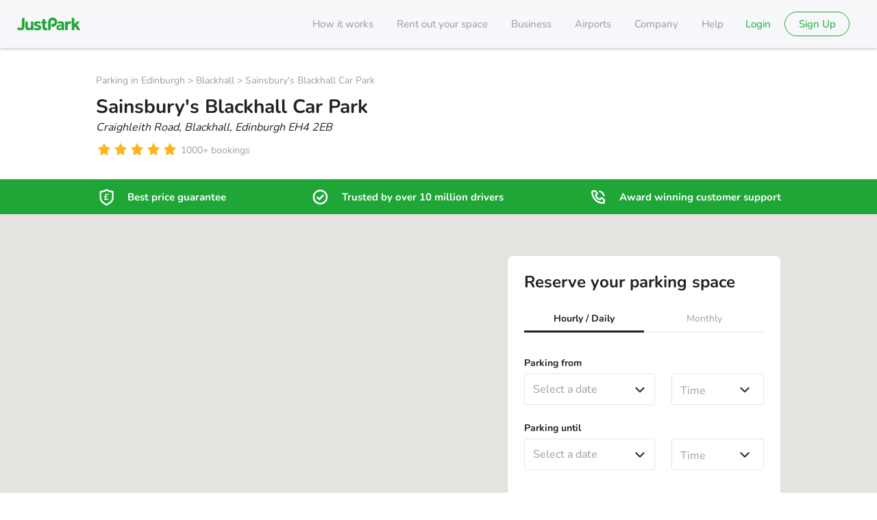

--- FILE ---
content_type: text/css
request_url: https://static.justpark.com/web/assets/index-CBarAnbg.css
body_size: 447
content:
.c-modal{-webkit-box-align:center;-ms-flex-align:center;-webkit-box-pack:center;-ms-flex-pack:center;align-items:center;display:-webkit-box;display:-ms-flexbox;display:flex;justify-content:center;overflow-x:hidden;overflow-y:auto;z-index:100}.c-modal,.c-modal__overlay{bottom:0;left:0;position:fixed;right:0;top:0}.c-modal__overlay{z-index:10}.c-modal__overlay:before{background:#000;content:"";display:block;height:100%;opacity:.2;position:absolute;top:0;width:100%}.c-modal__overlay--new-background:before{background:#34495e;opacity:.7}.c-modal__modal{border-radius:4px;-webkit-box-shadow:0 2px 6px 0 rgba(0,0,0,.04);box-shadow:0 2px 6px #0000000a;margin:auto}.c-modal__modal--fullscreenMobile{height:100%}@media(min-width:640px){.c-modal__modal--fullscreenMobile{height:auto}}.c-modal__modal--fullscreenMobile>div{height:100%}@media(min-width:640px){.c-modal__modal--fullscreenMobile>div{height:auto}}.c-modal__modal-enter{opacity:0;-webkit-transform:translateY(5%);transform:translateY(5%);z-index:101}.c-modal__modal-enter-active{opacity:1;-webkit-transform:translateY(0);transform:translateY(0);-webkit-transition:opacity .35s ease-out,-webkit-transform .35s ease-out;transition:opacity .35s ease-out,-webkit-transform .35s ease-out;transition:opacity .35s ease-out,transform .35s ease-out;transition:opacity .35s ease-out,transform .35s ease-out,-webkit-transform .35s ease-out}.c-modal__modal-exit{opacity:1;z-index:99}.c-modal__modal-exit-active{opacity:0;-webkit-transform:translateY(1%);transform:translateY(1%);-webkit-transition:opacity .18s ease-in,-webkit-transform .18s ease-in;transition:opacity .18s ease-in,-webkit-transform .18s ease-in;transition:opacity .18s ease-in,transform .18s ease-in;transition:opacity .18s ease-in,transform .18s ease-in,-webkit-transform .18s ease-in}@media(-ms-high-contrast:none),screen and (-ms-high-contrast:active){.c-modal__modal-exit-active{-webkit-transform:none;-webkit-transform:initial;transform:none;-webkit-transition:none 0s ease 0s;transition:none 0s ease 0s;-webkit-transition:initial;transition:initial}}.c-modal__modal>div{-webkit-box-pack:center;-ms-flex-pack:center;justify-content:center}


--- FILE ---
content_type: text/css
request_url: https://static.justpark.com/web/assets/index-vG00s7Ot.css
body_size: 614
content:
.c-tab{position:relative}.c-tab--even-spacing{-webkit-box-pack:justify;-ms-flex-pack:justify;-webkit-box-flex:0;display:-webkit-box;display:-ms-flexbox;display:flex;-ms-flex:0 0 auto;flex:0 0 auto;justify-content:space-between;text-align:center;width:100%}.c-tab--even-spacing .c-tab__item{-webkit-box-flex:1;-webkit-box-align:end;-ms-flex-align:end;-webkit-box-pack:center;-ms-flex-pack:center;align-items:flex-end;display:-webkit-box;display:-ms-flexbox;display:flex;-ms-flex:1 1 50%;flex:1 1 50%;justify-content:center}.c-tab--noWrap{min-width:100%;white-space:nowrap;width:-webkit-fit-content;width:-moz-fit-content;width:fit-content}.c-tab:before{background-color:#e5e5e5;bottom:0;content:"";display:block;height:1px;left:0;position:absolute;right:0}.c-tab .c-tab__item{-webkit-tap-highlight-color:transparent;cursor:pointer;display:inline-block;margin:0 20px 0 0;outline:none;padding:0 20px 19px}.c-tab .c-tab__item:last-child{margin-right:0}.c-tab .c-tab__item--active{position:relative}.c-tab .c-tab__item--active:before{background-color:#212121;bottom:0;content:"";display:block;height:4px;left:0;position:absolute;right:0}.c-tab .c-tab__tab-item--active{color:#212121;font-weight:700}.c-tab .c-tab__tab-item--upper-case{text-transform:uppercase}.c-tab--theme-minimal .c-tab__tab-item--active{color:var(--brand-primary,#f1d8b4);font-weight:700}.c-tab--theme-minimal .c-tab__item{margin:0 40px 0 0;padding:0 0 9px}.c-tab--theme-minimal .c-tab__item--active:before{background-color:var(--brand-primary,#f1d8b4);bottom:0;content:"";display:block;height:3px;left:0;position:absolute;right:0}.c-tab--theme-minimal:before{background-color:transparent;bottom:0;content:"";display:block;height:0;left:0;position:absolute;right:0}.c-tab--theme-minimal-black .c-tab__tab-item--active{color:#212121;font-weight:700}.c-tab--theme-minimal-black .c-tab__item{margin:0;padding:0 0 9px}.c-tab--theme-minimal-black .c-tab__item--active:before{background-color:#212121;bottom:0;content:"";display:block;height:3px;left:0;position:absolute;right:0}.c-tab--brand .c-tab__item--active:before{background-color:var(--brand-primary,#f1d8b4)}.c-tab--brandActive .c-tab__item--active span{color:var(--brand-primary,#f1d8b4)}.c-tab--theme-dark{background-color:#0d1d2cd9;border:1px solid #21303e;border-radius:4px}.c-tab--theme-dark:before{display:none}.c-tab--theme-dark .c-tab__item{max-width:none}.c-tab--theme-dark .c-tab__item--active:before{background-color:var(--brand-primary,#f1d8b4)}.c-tab--theme-dark .c-tab__item .c-tab__tab-item{color:#999}.c-tab--theme-dark .c-tab__item .c-tab__tab-item--active{color:#fff}.c-tab--theme-light-dashboard{background:transparent;height:57px}@media(min-width:640px){.c-tab--theme-light-dashboard{height:58px;right:1px}}.c-tab--theme-light-dashboard .c-tab__item{-webkit-box-align:center;-ms-flex-align:center;-webkit-box-pack:center;-ms-flex-pack:center;align-items:center;display:-webkit-box;display:-ms-flexbox;display:flex;height:100%;justify-content:center;margin:0;padding:0}


--- FILE ---
content_type: text/css
request_url: https://static.justpark.com/web/assets/index-k9sFEvtp.css
body_size: -91
content:
.c-clear-icon{fill:var(--very-light-pink,#bcbcbc);height:24px;width:24px}


--- FILE ---
content_type: text/javascript
request_url: https://static.justpark.com/web/D8zizAGo.js
body_size: 1938
content:
import{i,g as Zu}from"./CrJShzD0.js";var p,N;function Mu(){if(N)return p;N=1;var G="[object Symbol]",F=/[^\x00-\x2f\x3a-\x40\x5b-\x60\x7b-\x7f]+/g,P=/[\xc0-\xd6\xd8-\xf6\xf8-\xff\u0100-\u017f]/g,f="\\ud800-\\udfff",g="\\u0300-\\u036f\\ufe20-\\ufe23",m="\\u20d0-\\u20f0",h="\\u2700-\\u27bf",A="a-z\\xdf-\\xf6\\xf8-\\xff",H="\\xac\\xb1\\xd7\\xf7",J="\\x00-\\x2f\\x3a-\\x40\\x5b-\\x60\\x7b-\\xbf",_="\\u2000-\\u206f",q=" \\t\\x0b\\f\\xa0\\ufeff\\n\\r\\u2028\\u2029\\u1680\\u180e\\u2000\\u2001\\u2002\\u2003\\u2004\\u2005\\u2006\\u2007\\u2008\\u2009\\u200a\\u202f\\u205f\\u3000",v="A-Z\\xc0-\\xd6\\xd8-\\xde",y="\\ufe0e\\ufe0f",R=H+J+_+q,s="['’]",V="["+f+"]",S="["+R+"]",c="["+g+m+"]",j="\\d+",Y="["+h+"]",O="["+A+"]",U="[^"+f+R+j+h+A+v+"]",d="\\ud83c[\\udffb-\\udfff]",B="(?:"+c+"|"+d+")",C="[^"+f+"]",b="(?:\\ud83c[\\udde6-\\uddff]){2}",l="[\\ud800-\\udbff][\\udc00-\\udfff]",a="["+v+"]",E="\\u200d",L="(?:"+O+"|"+U+")",$="(?:"+a+"|"+U+")",T="(?:"+s+"(?:d|ll|m|re|s|t|ve))?",z="(?:"+s+"(?:D|LL|M|RE|S|T|VE))?",I=B+"?",Z="["+y+"]?",K="(?:"+E+"(?:"+[C,b,l].join("|")+")"+Z+I+")*",M=Z+I+K,Q="(?:"+[Y,b,l].join("|")+")"+M,X="(?:"+[C+c+"?",c,b,l,V].join("|")+")",uu=RegExp(s,"g"),eu=RegExp(c,"g"),ru=RegExp(d+"(?="+d+")|"+X+M,"g"),ou=RegExp([a+"?"+O+"+"+T+"(?="+[S,a,"$"].join("|")+")",$+"+"+z+"(?="+[S,a+L,"$"].join("|")+")",a+"?"+L+"+"+T,a+"+"+z,j,Q].join("|"),"g"),nu=RegExp("["+E+f+g+m+y+"]"),au=/[a-z][A-Z]|[A-Z]{2,}[a-z]|[0-9][a-zA-Z]|[a-zA-Z][0-9]|[^a-zA-Z0-9 ]/,fu={À:"A",Á:"A",Â:"A",Ã:"A",Ä:"A",Å:"A",à:"a",á:"a",â:"a",ã:"a",ä:"a",å:"a",Ç:"C",ç:"c",Ð:"D",ð:"d",È:"E",É:"E",Ê:"E",Ë:"E",è:"e",é:"e",ê:"e",ë:"e",Ì:"I",Í:"I",Î:"I",Ï:"I",ì:"i",í:"i",î:"i",ï:"i",Ñ:"N",ñ:"n",Ò:"O",Ó:"O",Ô:"O",Õ:"O",Ö:"O",Ø:"O",ò:"o",ó:"o",ô:"o",õ:"o",ö:"o",ø:"o",Ù:"U",Ú:"U",Û:"U",Ü:"U",ù:"u",ú:"u",û:"u",ü:"u",Ý:"Y",ý:"y",ÿ:"y",Æ:"Ae",æ:"ae",Þ:"Th",þ:"th",ß:"ss",Ā:"A",Ă:"A",Ą:"A",ā:"a",ă:"a",ą:"a",Ć:"C",Ĉ:"C",Ċ:"C",Č:"C",ć:"c",ĉ:"c",ċ:"c",č:"c",Ď:"D",Đ:"D",ď:"d",đ:"d",Ē:"E",Ĕ:"E",Ė:"E",Ę:"E",Ě:"E",ē:"e",ĕ:"e",ė:"e",ę:"e",ě:"e",Ĝ:"G",Ğ:"G",Ġ:"G",Ģ:"G",ĝ:"g",ğ:"g",ġ:"g",ģ:"g",Ĥ:"H",Ħ:"H",ĥ:"h",ħ:"h",Ĩ:"I",Ī:"I",Ĭ:"I",Į:"I",İ:"I",ĩ:"i",ī:"i",ĭ:"i",į:"i",ı:"i",Ĵ:"J",ĵ:"j",Ķ:"K",ķ:"k",ĸ:"k",Ĺ:"L",Ļ:"L",Ľ:"L",Ŀ:"L",Ł:"L",ĺ:"l",ļ:"l",ľ:"l",ŀ:"l",ł:"l",Ń:"N",Ņ:"N",Ň:"N",Ŋ:"N",ń:"n",ņ:"n",ň:"n",ŋ:"n",Ō:"O",Ŏ:"O",Ő:"O",ō:"o",ŏ:"o",ő:"o",Ŕ:"R",Ŗ:"R",Ř:"R",ŕ:"r",ŗ:"r",ř:"r",Ś:"S",Ŝ:"S",Ş:"S",Š:"S",ś:"s",ŝ:"s",ş:"s",š:"s",Ţ:"T",Ť:"T",Ŧ:"T",ţ:"t",ť:"t",ŧ:"t",Ũ:"U",Ū:"U",Ŭ:"U",Ů:"U",Ű:"U",Ų:"U",ũ:"u",ū:"u",ŭ:"u",ů:"u",ű:"u",ų:"u",Ŵ:"W",ŵ:"w",Ŷ:"Y",ŷ:"y",Ÿ:"Y",Ź:"Z",Ż:"Z",Ž:"Z",ź:"z",ż:"z",ž:"z",Ĳ:"IJ",ĳ:"ij",Œ:"Oe",œ:"oe",ŉ:"'n",ſ:"ss"},cu=typeof i=="object"&&i&&i.Object===Object&&i,tu=typeof self=="object"&&self&&self.Object===Object&&self,xu=cu||tu||Function("return this")();function iu(u,e,r,n){for(var o=-1,x=u?u.length:0;++o<x;)r=e(r,u[o],o,u);return r}function su(u){return u.split("")}function du(u){return u.match(F)||[]}function bu(u){return function(e){return u==null?void 0:u[e]}}var lu=bu(fu);function D(u){return nu.test(u)}function pu(u){return au.test(u)}function gu(u){return D(u)?mu(u):su(u)}function mu(u){return u.match(ru)||[]}function hu(u){return u.match(ou)||[]}var Au=Object.prototype,vu=Au.toString,W=xu.Symbol,k=W?W.prototype:void 0,w=k?k.toString:void 0;function yu(u,e,r){var n=-1,o=u.length;e<0&&(e=-e>o?0:o+e),r=r>o?o:r,r<0&&(r+=o),o=e>r?0:r-e>>>0,e>>>=0;for(var x=Array(o);++n<o;)x[n]=u[n+e];return x}function Ru(u){if(typeof u=="string")return u;if(Cu(u))return w?w.call(u):"";var e=u+"";return e=="0"&&1/u==-1/0?"-0":e}function Su(u,e,r){var n=u.length;return r=r===void 0?n:r,yu(u,e,r)}function ju(u){return function(e){e=t(e);var r=D(e)?gu(e):void 0,n=r?r[0]:e.charAt(0),o=r?Su(r,1).join(""):e.slice(1);return n[u]()+o}}function Ou(u){return function(e){return iu(Iu(Tu(e).replace(uu,"")),u,"")}}function Uu(u){return!!u&&typeof u=="object"}function Cu(u){return typeof u=="symbol"||Uu(u)&&vu.call(u)==G}function t(u){return u==null?"":Ru(u)}var Eu=Ou(function(u,e,r){return e=e.toLowerCase(),u+(r?Lu(e):e)});function Lu(u){return zu(t(u).toLowerCase())}function Tu(u){return u=t(u),u&&u.replace(P,lu).replace(eu,"")}var zu=ju("toUpperCase");function Iu(u,e,r){return u=t(u),e=e,e===void 0?pu(u)?hu(u):du(u):u.match(e)||[]}return p=Eu,p}var Du=Mu();const ku=Zu(Du);export{ku as c};


--- FILE ---
content_type: text/javascript
request_url: https://static.justpark.com/web/Bj4xVjDC.js
body_size: 95
content:
import{j as e}from"./D_zvdyIk.js";import{h as r}from"./DxSSYdTS.js";import{f as s}from"./BTN2d-Jc.js";const f=t=>{var i;const o=(i=t.to)!=null&&i.startsWith("/")?t.to.slice(1):t.to,n=s.isDevelopment?`${r()}/${o}`:`/${o}`;return e.jsx("a",{href:n,onClick:t.onClick,...t,children:t.children})};export{f as L};


--- FILE ---
content_type: text/javascript
request_url: https://static.justpark.com/web/CZkUOt0W.js
body_size: 634
content:
import{j as o}from"./D_zvdyIk.js";import{r as a,a as h,f as m,b as p,h as b}from"./CrJShzD0.js";import{u as g}from"./BT7WbyCU.js";import{E as x}from"./BIUiPjWM.js";import{l,n as c}from"./D58tOM0F.js";import{b as E}from"./BHb7TA9z.js";import{u as y}from"./7bAMcrTG.js";import{T as t}from"./yNUzl33R.js";const u=({resetErrorBoundary:r,status:n})=>{const e=h(),s=a.useRef(e.key),{t:i}=y(),d=g(E);return a.useEffect(()=>{s.current!==e.key&&r()},[e,r]),n===403?o.jsx("h1",{"data-cy":"forbidden",children:o.jsx(t,{i18nKey:"global:forbidden",children:"403 : Forbidden"})}):n===404?o.jsx("h1",{children:o.jsx(t,{i18nKey:"global:404",children:"404 : Not Found"})}):o.jsxs("div",{className:"c-global-error-boundary",children:[o.jsx("h1",{children:i("globalError:wentWrong","Something went wrong.")}),o.jsx("p",{children:i("globalError:problem","There has been a problem fulfilling your request")}),o.jsx("p",{children:o.jsxs(t,{i18nKey:"globalError:reload",children:["Please"," ",o.jsx("a",{href:"#",onClick:f=>{f.preventDefault(),window.location.reload()},children:"reload"})," ","this page and try again or ask for ",o.jsx("a",{href:d,children:"help"})," here"]})})]})},L=({children:r})=>{const n=a.useCallback((e,s)=>{console.error(e),l("GlobalErrorBoundary shown"),c(e,s)},[]);return o.jsx(x,{FallbackComponent:u,onError:n,children:r})},N=()=>{const r=m(),n=p(),e=b();if(window.Cypress){a.useEffect(()=>{window.routerPush=n},[n]);const{state:s}=e;a.useEffect(()=>{window.navigationState=s},[s])}return a.useEffect(()=>{console.error(r),l("GlobalErrorBoundary shown"),(r==null?void 0:r.status)!==403&&(r==null?void 0:r.status)!==404&&c(r)},[r]),o.jsx(u,{status:r==null?void 0:r.status,resetErrorBoundary:()=>{}})};export{L as G,N as R};


--- FILE ---
content_type: application/javascript
request_url: https://static.justpark.com/fides/fides.js
body_size: 58016
content:
(function(){if(typeof Fides<"u"&&Fides.options?.fidesUnsupportedRepeatedScriptLoading!=="enabled_acknowledge_not_supported")throw new Error("Fides detected that it was already loaded on this page, aborting execution! See https://www.ethyca.com/docs/dev-docs/js/troubleshooting for more information.");(function(v,ye){typeof exports=="object"&&typeof module<"u"?ye(exports):(v=typeof globalThis<"u"?globalThis:v||self,ye(v.Fides={}))})(this,function(v){"use strict";class ye{constructor(t,i,n){this.notice=t,this.consentPreference=i,this.noticeHistoryId=n}}v.TCMobileDataVals=void 0,(e=>{(t=>{t[t._0=0]="_0",t[t._1=1]="_1"})(e.IABTCFgdprApplies||(e.IABTCFgdprApplies={})),(t=>{t[t._0=0]="_0",t[t._1=1]="_1"})(e.IABTCFPurposeOneTreatment||(e.IABTCFPurposeOneTreatment={})),(t=>{t[t._0=0]="_0",t[t._1=1]="_1"})(e.IABTCFUseNonStandardTexts||(e.IABTCFUseNonStandardTexts={}))})(v.TCMobileDataVals||(v.TCMobileDataVals={}));var oi=(e=>(e.GPP_US_NATIONAL="gpp_us_national",e.GPP_US_STATE="gpp_us_state",e))(oi||{}),ri=(e=>(e.FRONTEND="frontend",e.SYSTEM_WIDE="system_wide",e.NOT_APPLICABLE="not_applicable",e))(ri||{}),B=(e=>(e.OPT_IN="opt_in",e.OPT_OUT="opt_out",e.NOTICE_ONLY="notice_only",e))(B||{}),vt=(e=>(e.COOKIE="Cookie",e.BROWSER_REQUEST="Browser Request",e.I_FRAME="iFrame",e.JAVASCRIPT_TAG="Javascript tag",e.IMAGE="Image",e))(vt||{}),G=(e=>(e.OPT_IN="opt_in",e.OPT_OUT="opt_out",e.ACKNOWLEDGE="acknowledge",e.NOT_APPLICABLE="not_applicable",e.TCF="tcf",e))(G||{}),me=(e=>(e.OMIT="omit",e.INCLUDE="include",e))(me||{}),ce=(e=>(e.BOOLEAN="boolean",e.CONSENT_MECHANISM="consent_mechanism",e))(ce||{}),le=(e=>(e.THROW="throw",e.WARN="warn",e.IGNORE="ignore",e))(le||{}),j=(e=>(e.OVERLAY="overlay",e.BANNER_AND_MODAL="banner_and_modal",e.MODAL="modal",e.PRIVACY_CENTER="privacy_center",e.TCF_OVERLAY="tcf_overlay",e.HEADLESS="headless",e))(j||{}),ai=(e=>(e.ALWAYS_ENABLED="always_enabled",e.ENABLED_WHERE_REQUIRED="enabled_where_required",e.ALWAYS_DISABLED="always_disabled",e))(ai||{}),si=(e=>(e.PURPOSES="/tcf/purposes",e.FEATURES="/tcf/features",e.VENDORS="/tcf/vendors",e))(si||{}),ke=(e=>(e.OPTIONS="options",e.EXPERIENCE_TRANSLATION="language",e))(ke||{}),Q=(e=>(e.PRIMARY="primary",e.SECONDARY="secondary",e.TERTIARY="tertiary",e))(Q||{}),Ge=(e=>(e.ACKNOWLEDGE="acknowledge",e.OPT_IN_OPT_OUT="opt_in_opt_out",e.OPT_IN_ONLY="opt_in_only",e.GPC_CONDITIONAL="gpc_conditional",e))(Ge||{}),ci=(e=>(e.REJECT_ALL="reject_all",e.REJECT_CONSENT_ONLY="reject_consent_only",e))(ci||{}),S=(e=>(e.BUTTON="button",e.REJECT="reject",e.ACCEPT="accept",e.SCRIPT="script",e.SAVE="save",e.DISMISS="dismiss",e.GPC="gpc",e.INDIVIDUAL_NOTICE="individual_notice",e.ACKNOWLEDGE="acknowledge",e.EXTERNAL_PROVIDER="external_provider",e))(S||{}),li=(e=>(e.privacy_center="privacy_center",e.overlay="overlay",e.api="api",e))(li||{}),ie=(e=>(e.NONE="none",e.APPLIED="applied",e.OVERRIDDEN="overridden",e))(ie||{}),Se=(e=>(e.OVERLAY="overlay",e.MODAL="modal",e.BANNER="banner",e.PRIVACY_CENTER="privacy_center",e.TCF_OVERLAY="tcf_overlay",e.TCF_BANNER="tcf_banner",e))(Se||{}),_t=typeof globalThis<"u"?globalThis:typeof window<"u"?window:typeof global<"u"?global:typeof self<"u"?self:{},Ve={exports:{}};/*! https://mths.be/base64 v1.0.0 by @mathias | MIT license */Ve.exports,function(e,t){(function(i){var n=t,o=e&&e.exports==n&&e,r=typeof _t=="object"&&_t;(r.global===r||r.window===r)&&(i=r);var a=function(g){this.message=g};a.prototype=new Error,a.prototype.name="InvalidCharacterError";var s=function(g){throw new a(g)},c="ABCDEFGHIJKLMNOPQRSTUVWXYZabcdefghijklmnopqrstuvwxyz0123456789+/",d=/[\t\n\f\r ]/g,f=function(g){g=String(g).replace(d,"");var h=g.length;h%4==0&&(g=g.replace(/==?$/,""),h=g.length),(h%4==1||/[^+a-zA-Z0-9/]/.test(g))&&s("Invalid character: the string to be decoded is not correctly encoded.");for(var m=0,y,b,w="",C=-1;++C<h;)b=c.indexOf(g.charAt(C)),y=m%4?y*64+b:b,m++%4&&(w+=String.fromCharCode(255&y>>(-2*m&6)));return w},l=function(g){g=String(g),/[^\0-\xFF]/.test(g)&&s("The string to be encoded contains characters outside of the Latin1 range.");for(var h=g.length%3,m="",y=-1,b,w,C,x,N=g.length-h;++y<N;)b=g.charCodeAt(y)<<16,w=g.charCodeAt(++y)<<8,C=g.charCodeAt(++y),x=b+w+C,m+=c.charAt(x>>18&63)+c.charAt(x>>12&63)+c.charAt(x>>6&63)+c.charAt(x&63);return h==2?(b=g.charCodeAt(y)<<8,w=g.charCodeAt(++y),x=b+w,m+=c.charAt(x>>10)+c.charAt(x>>4&63)+c.charAt(x<<2&63)+"="):h==1&&(x=g.charCodeAt(y),m+=c.charAt(x>>2)+c.charAt(x<<4&63)+"=="),m},_={encode:l,decode:f,version:"1.0.0"};if(n&&!n.nodeType)if(o)o.exports=_;else for(var p in _)_.hasOwnProperty(p)&&(n[p]=_[p]);else i.base64=_})(_t)}(Ve,Ve.exports);var di=Ve.exports;/*! js-cookie v3.0.5 | MIT */function He(e){for(var t=1;t<arguments.length;t++){var i=arguments[t];for(var n in i)e[n]=i[n]}return e}var go={read:function(e){return e[0]==='"'&&(e=e.slice(1,-1)),e.replace(/(%[\dA-F]{2})+/gi,decodeURIComponent)},write:function(e){return encodeURIComponent(e).replace(/%(2[346BF]|3[AC-F]|40|5[BDE]|60|7[BCD])/g,decodeURIComponent)}};function ht(e,t){function i(o,r,a){if(!(typeof document>"u")){a=He({},t,a),typeof a.expires=="number"&&(a.expires=new Date(Date.now()+a.expires*864e5)),a.expires&&(a.expires=a.expires.toUTCString()),o=encodeURIComponent(o).replace(/%(2[346B]|5E|60|7C)/g,decodeURIComponent).replace(/[()]/g,escape);var s="";for(var c in a)a[c]&&(s+="; "+c,a[c]!==!0&&(s+="="+a[c].split(";")[0]));return document.cookie=o+"="+e.write(r,o)+s}}function n(o){if(!(typeof document>"u"||arguments.length&&!o)){for(var r=document.cookie?document.cookie.split("; "):[],a={},s=0;s<r.length;s++){var c=r[s].split("="),d=c.slice(1).join("=");try{var f=decodeURIComponent(c[0]);if(a[f]=e.read(d,f),o===f)break}catch{}}return o?a[o]:a}}return Object.create({set:i,get:n,remove:function(o,r){i(o,"",He({},r,{expires:-1}))},withAttributes:function(o){return ht(this.converter,He({},this.attributes,o))},withConverter:function(o){return ht(He({},this.converter,o),this.attributes)}},{attributes:{value:Object.freeze(t)},converter:{value:Object.freeze(e)}})}var vo=ht(go,{path:"/"});let Ke;const _o=new Uint8Array(16);function ho(){if(!Ke&&(Ke=typeof crypto<"u"&&crypto.getRandomValues&&crypto.getRandomValues.bind(crypto),!Ke))throw new Error("crypto.getRandomValues() not supported. See https://github.com/uuidjs/uuid#getrandomvalues-not-supported");return Ke(_o)}const M=[];for(let e=0;e<256;++e)M.push((e+256).toString(16).slice(1));function bo(e,t=0){return M[e[t+0]]+M[e[t+1]]+M[e[t+2]]+M[e[t+3]]+"-"+M[e[t+4]]+M[e[t+5]]+"-"+M[e[t+6]]+M[e[t+7]]+"-"+M[e[t+8]]+M[e[t+9]]+"-"+M[e[t+10]]+M[e[t+11]]+M[e[t+12]]+M[e[t+13]]+M[e[t+14]]+M[e[t+15]]}var fi={randomUUID:typeof crypto<"u"&&crypto.randomUUID&&crypto.randomUUID.bind(crypto)};function ui(e,t,i){if(fi.randomUUID&&!e)return fi.randomUUID();e=e||{};const n=e.random||(e.rng||ho)();return n[6]=n[6]&15|64,n[8]=n[8]&63|128,bo(n)}const Ye=(e,t)=>!!Object.keys(t).includes(e.notice_key),ne=e=>!e||e===G.OPT_OUT?!1:e===G.OPT_IN?!0:e===G.ACKNOWLEDGE,Le=(e,t)=>e?t===B.NOTICE_ONLY?G.ACKNOWLEDGE:G.OPT_IN:G.OPT_OUT,Pe=e=>typeof e=="string"?ne(e):e,bt=e=>e?e.split(",").map(t=>t.trim()).filter(Boolean):[],pi=(e,t)=>e===void 0?!1:typeof e=="boolean"?e:t.globalPrivacyControl===!0?e.globalPrivacyControl:e.value,gi=(e,t)=>e.consent_mechanism===B.NOTICE_ONLY?!0:t&&Ye(e,t)?typeof t[e.notice_key]=="string"?ne(t[e.notice_key]):t[e.notice_key]:ne(e.default_preference);var yt=(e=>(e.CONSENT="Consent",e.LEGITIMATE_INTERESTS="Legitimate interests",e))(yt||{});const yo=",",mo=[{experienceKey:"tcf_purpose_consents",tcfModelKey:"purposeConsents",enabledIdsKey:"purposesConsent"},{experienceKey:"tcf_purpose_legitimate_interests",tcfModelKey:"purposeLegitimateInterests",enabledIdsKey:"purposesLegint"},{experienceKey:"tcf_special_features",tcfModelKey:"specialFeatureOptins",enabledIdsKey:"specialFeatures"},{experienceKey:"tcf_vendor_consents",tcfModelKey:"vendorConsents",enabledIdsKey:"vendorsConsent"},{experienceKey:"tcf_vendor_legitimate_interests",tcfModelKey:"vendorLegitimateInterests",enabledIdsKey:"vendorsLegint"}],ko=[{cookieKey:"system_consent_preferences",experienceKey:"tcf_system_consents"},{cookieKey:"system_legitimate_interests_preferences",experienceKey:"tcf_system_legitimate_interests"}];mo.filter(({experienceKey:e})=>e!=="tcf_features"&&e!=="tcf_special_purposes").map(e=>e.experienceKey),yt.CONSENT.toString(),yt.LEGITIMATE_INTERESTS.toString();const mt="fides_consent",vi=365,kt=e=>{const t=(e??"").trim();return t.length>0?`${mt}_${t}`:mt},We=vo.withConverter({read(e){return decodeURIComponent(e)},write(e){return encodeURIComponent(e)}}),wt=e=>e?Object.values(e).some(t=>t!==void 0):!1,_i=()=>ui(),wo=_i(),hi=e=>!!!e.fides_meta?.updatedAt,bi=e=>{const t=new Date;return{consent:e||{},identity:{fides_user_device_id:wo||_i()},fides_meta:{version:"0.9.0",createdAt:t.toISOString(),updatedAt:""},tcf_consent:{},non_applicable_notice_keys:[]}},qe=e=>We.get(e),we=e=>{const t=qe(kt(e));if(t)try{return JSON.parse(t)}catch{try{return JSON.parse(di.decode(t))}catch{return}}},yi=(e,{fidesClearCookie:t=!1,fidesCookieSuffix:i}={})=>{const n=bi(e);if(typeof document>"u")return n;if(t)return document.cookie=`${kt(i)}=; Path=/; Expires=Thu, 01 Jan 1970 00:00:01 GMT`,n;let o=we(i);if(o?.consent){const{consent:r}=o;Object.entries(r).forEach(([a,s])=>{r[a]=Pe(s)})}if(!o)return n;try{"consent"in o&&"fides_meta"in o||(o={...n,consent:o});const r={...e,...o.consent};return o.consent=r,o}catch(r){return console.error("Unable to read consent cookie: invalid JSON.",r),n}},mi=(e,{base64Cookie:t=!1,fidesCookieSuffix:i}={})=>{if(typeof document>"u")return;const o=new Date().toISOString();e.fides_meta.updatedAt=o;let r=JSON.stringify(e);t&&(r=di.encode(r));const a=window.location.hostname.split(".");let s="";for(let c=1;c<=a.length;c+=1)if(s=a.slice(-c).join("."),We.set(kt(i),r,{path:"/",domain:s,expires:vi})){const f=we(i);if(f&&f.fides_meta.updatedAt===e.fides_meta.updatedAt)break}},Et=({experience:e,cookie:t})=>{if(!e.privacy_notices)return e;const i=e.privacy_notices?.map(o=>{const r=t.non_applicable_notice_keys?.includes(o.notice_key),a=e.non_applicable_privacy_notices?.includes(o.notice_key);if(r&&!a)return{...o,current_preference:void 0};const s=Object.keys(t.consent).includes(o.notice_key)?Le(!!t.consent[o.notice_key],o.consent_mechanism):void 0;return{...o,current_preference:s}});return{...e,privacy_notices:i}},Eo=e=>{const t={};return ko.forEach(({cookieKey:i})=>{const n=e[i]??[];t[i]=Object.fromEntries(n.map(o=>[o.id,ne(o.preference)]))}),t},ki=(e,t)=>{const i={};return e?.options.forEach(({cookieKeys:n,default:o})=>{if(o===void 0)return;const r=pi(o,t);n.forEach(a=>{const s=i[a];if(s===void 0){i[a]=r;return}i[a]=s&&r})}),i},wi=(e,t=!0,i=!0)=>{const{hostname:n}=window.location;e.forEach(o=>{const r=t?n:o.domain;We.remove(o.name,{path:o.path??"/",domain:r}),i&&We.remove(o.name,{domain:`.${n}`})})},Ei=e=>{const t=new Map(e.map(({notice:i,consentPreference:n})=>[i.notice_key,ne(n)]));return Object.fromEntries(t)},Ci=async(e,t)=>{const n=window.Fides?.experience?.non_applicable_privacy_notices||[];return{...e,consent:Ei(t),non_applicable_notice_keys:n}},Co=e=>{const t={};return e.privacy_notices&&e.privacy_notices.forEach(i=>{i.current_preference?t[i.notice_key]=ne(i.current_preference):i.default_preference&&(t[i.notice_key]=ne(i.default_preference))}),t},xi=({cookie:e,experience:t})=>{const i=Co(t);return{...e,consent:i,non_applicable_notice_keys:t.non_applicable_privacy_notices||e.non_applicable_notice_keys||[]}};class xo{constructor(){this.cookieName="OptanonConsent",this.migrationMethod=S.EXTERNAL_PROVIDER}getConsentCookie(){return qe(this.cookieName)}convertToFidesConsent(t,i){if(i.otFidesMapping)try{const o=decodeURIComponent(i.otFidesMapping).replace(/^'|'$/g,""),r=JSON.parse(o),a=this.parseCookieValue(t,r);return a}catch{return}}parseCookieValue(t,i){const n={},o=t.match(/groups=([^&]*)/);return!o||!o[1]||o[1].split(",").forEach(s=>{const[c,d]=s.split(":");i[c]&&i[c].forEach(f=>{const l=d==="1";n[f]===void 0&&(n[f]=l)})}),n}}var Ai=(e=>(e.ONETRUST="onetrust",e))(Ai||{});const Ct=new Map;function Ao(e,t){Ct.set(e,t)}function To(e){e.otFidesMapping&&Ao(Ai.ONETRUST,new xo)}function Ti(e){let t,i;if(Array.from(Ct).some(([o,r])=>{const a=r.getConsentCookie();if(!a)return!1;const s=r.convertToFidesConsent(a,e);return s?(t=s,i=o,!0):!1}),!i)return{consent:void 0,method:void 0};const n=Ct.get(i);return{consent:t,method:n.migrationMethod}}const No=e=>{typeof window<"u"?window.fidesDebugger||(window.fidesDebugger=e?console.log:()=>{}):globalThis.fidesDebugger=()=>{}},V="en",Ze="Manage preferences",Xe=/^([A-Za-z]{2,3})(?:(?:[_-]([A-Za-z0-9]{2,4}))?$|(?:(?:[_-]\w+)+))/,Oo=/^(?:([a-z]{2})(-[a-z0-9]{1,3})?|(eea))$/i,So=[{overrideName:"fidesEmbed",overrideType:"boolean",overrideKey:"fides_embed",validationRegex:/^(true|false)$/},{overrideName:"fidesDisableSaveApi",overrideType:"boolean",overrideKey:"fides_disable_save_api",validationRegex:/^(true|false)$/},{overrideName:"fidesDisableNoticesServedApi",overrideType:"boolean",overrideKey:"fides_disable_notices_served_api",validationRegex:/^(true|false)$/},{overrideName:"fidesDisableBanner",overrideType:"boolean",overrideKey:"fides_disable_banner",validationRegex:/^(true|false)$/},{overrideName:"fidesString",overrideType:"string",overrideKey:"fides_string",validationRegex:/(.*)/},{overrideName:"fidesTcfGdprApplies",overrideType:"boolean",overrideKey:"fides_tcf_gdpr_applies",validationRegex:/^(true|false)$/},{overrideName:"fidesLocale",overrideType:"string",overrideKey:"fides_locale",validationRegex:Xe},{overrideName:"fidesPrimaryColor",overrideType:"string",overrideKey:"fides_primary_color",validationRegex:/(.*)/},{overrideName:"fidesClearCookie",overrideType:"string",overrideKey:"fides_clear_cookie",validationRegex:/(.*)/},{overrideName:"fidesConsentOverride",overrideType:"string",overrideKey:"fides_consent_override",validationRegex:/^(accept|reject)$/},{overrideName:"otFidesMapping",overrideType:"string",overrideKey:"ot_fides_mapping",validationRegex:/(.*)/},{overrideName:"fidesDisabledNotices",overrideType:"array",overrideKey:"fides_disabled_notices",validationRegex:/(.*)/,transform:bt},{overrideName:"fidesDisabledSystems",overrideType:"array",overrideKey:"fides_disabled_systems",validationRegex:/(.*)/,transform:bt},{overrideName:"fidesConsentNonApplicableFlagMode",overrideType:"string",overrideKey:"fides_consent_non_applicable_flag_mode",validationRegex:/^(omit|include)$/},{overrideName:"fidesConsentFlagType",overrideType:"string",overrideKey:"fides_consent_flag_type",validationRegex:/^(boolean|consent_mechanism)$/},{overrideName:"fidesInitializedEventMode",overrideType:"string",overrideKey:"fides_initialized_event_mode",validationRegex:/^(multiple|once|disable)$/},{overrideName:"fidesModalDefaultView",overrideType:"string",overrideKey:"fides_modal_default_view",validationRegex:/^\/tcf\/(purposes|features|vendors)$/},{overrideName:"fidesModalDisplay",overrideType:"string",overrideKey:"fides_modal_display",validationRegex:/^(immediate|default)$/},{overrideName:"fidesUnsupportedRepeatedScriptLoading",overrideType:"string",overrideKey:"fides_unsupported_repeated_script_loading",validationRegex:/^(enabled_acknowledge_not_supported|disabled)$/},{overrideName:"fidesCookieSuffix",overrideType:"string",overrideKey:"fides_cookie_suffix",validationRegex:/.*/}],Lo=[{overrideName:"title",overrideType:"string",overrideKey:"fides_title",validationRegex:/(.*)/},{overrideName:"description",overrideType:"string",overrideKey:"fides_description",validationRegex:/(.*)/},{overrideName:"privacy_policy_url",overrideType:"string",overrideKey:"fides_privacy_policy_url",validationRegex:/(.*)/},{overrideName:"override_language",overrideType:"string",overrideKey:"fides_override_language",validationRegex:Xe}],Po="fides-overlay-wrapper",Io="fides-i18n-icon",xt=["marketing","data_sales","data_sales_and_sharing","data_sales_sharing_gpp_us_state","data_sharing_gpp_us_state","data_sales_gpp_us_state","targeted_advertising_gpp_us_state","sales_sharing_targeted_advertising_gpp_us_national","sales_sharing_targeted_advertising"],Ee=e=>!e||typeof e!="object"?!1:Object.keys(e).length===0||"id"in e,Fo=e=>!!(e&&e.every(t=>t.default_preference===G.OPT_IN)),Je=e=>{if(e){if(e.location&&Oo.test(e.location))return e.location.replace("-","_").toLowerCase();if(e.country&&e.region)return`${e.country.toLowerCase()}_${e.region.toLowerCase()}`}},Ni=e=>{if(typeof e!="object"||!e.fidesApiUrl||!e.privacyCenterUrl)return!1;try{new URL(e.privacyCenterUrl),new URL(e.fidesApiUrl)}catch{return!1}return!0},Oi=e=>{switch(e){case ke.OPTIONS:return So;case ke.EXPERIENCE_TRANSLATION:return Lo;default:return null}},Si=e=>{if(!Ee(e))return!1;const t=e.experience_config;return!(!t||!(t.component===j.MODAL||t.component===j.BANNER_AND_MODAL||t.component===j.TCF_OVERLAY||t.component===j.HEADLESS)||t.component===j.BANNER_AND_MODAL&&!(e.privacy_notices&&e.privacy_notices.length>0))},Qe=e=>e.fidesConsentOverride===S.ACCEPT||e.fidesConsentOverride===S.REJECT,Do=e=>e.default_preference??G.OPT_OUT,et=(e,t,i,n)=>n?.fidesDisableBanner||!Ee(e)||n.fidesModalDisplay==="immediate"||e.experience_config?.component===j.TCF_OVERLAY&&e.vendor_count===0?!1:e.experience_config?.component===j.TCF_OVERLAY&&t?n&&Qe(n)?!1:e.meta?.version_hash?e.meta.version_hash!==t.tcf_version_hash:!0:e.experience_config?.component===j.MODAL||e.experience_config?.component===j.HEADLESS||!e?.privacy_notices?.length?!1:i?n&&Qe(n)?!1:t?.fides_meta.consentMethod===S.GPC?!0:!e.privacy_notices?.every(r=>Ye(r,i)):!0,Li=e=>{e[0]==="window"&&e.shift();let t=window;for(;e.length>0;){const i=e.shift();if(typeof i>"u"||typeof t[i]!="object")return;t=t[i]}return t},Pi=({value:e,notice:t,consentContext:i})=>!i.globalPrivacyControl||!t.has_gpc_flag||t.consent_mechanism===B.NOTICE_ONLY?ie.NONE:e?ie.OVERRIDDEN:ie.APPLIED,At=()=>{},Ro=(e,t)=>e.map(i=>{const n=Le(t.includes(i.notice.notice_key),i.notice.consent_mechanism);return new ye(i.notice,n,i.bestTranslation?.privacy_notice_history_id)}),Ii=e=>{try{const t=JSON.stringify(e);return btoa(t.replace(/\s/g,""))}catch(t){throw new Error("Failed to encode Notice Consent string:",{cause:t})}},tt=e=>{if(!e)return{};try{const t=atob(e),i=JSON.parse(t);return Object.fromEntries(Object.entries(i).map(([n,o])=>[n,!!o]))}catch(t){throw new Error("Failed to decode Notice Consent string:",{cause:t})}},zo=({consent:e,nonApplicableNotices:t,flagType:i,mode:n=me.OMIT})=>{if(!t?.length)return e;const o={...e};return n===me.INCLUDE?t.forEach(r=>{o[r]=i===ce.CONSENT_MECHANISM?G.NOT_APPLICABLE:!0}):t.forEach(r=>{delete o[r]}),o},jo=({consent:e,flagType:t=ce.BOOLEAN,consentMechanisms:i})=>{const n={};if(t!==ce.CONSENT_MECHANISM)return Object.fromEntries(Object.entries(e).map(([r,a])=>[r,Pe(a)]));const o=Object.values(e).some(r=>typeof r=="boolean");if(o&&!i)throw new Error("Cannot transform boolean consent values to consent mechanisms without consent mechanisms map");return o?(Object.keys(e).forEach(r=>{const a=e[r];if(typeof a=="string")n[r]=a;else{const s=i[r];n[r]=Le(a,s)}}),n):{...e}},Ie=(e,t,i=[],n,o,r)=>{const a={...e},s=window.Fides?.options,c=o??s?.fidesConsentNonApplicableFlagMode??me.OMIT,d=n??s?.fidesConsentFlagType??ce.BOOLEAN,f={};Object.assign(f,zo({consent:{},nonApplicableNotices:t??[],flagType:d,mode:c}));const l=i.reduce((p,g)=>({...p,[g.notice_key]:g.consent_mechanism}),{}),_={};return Object.entries(a).forEach(([p,g])=>{r?.includes(p)&&!t?.includes(p)||(_[p]=g)}),Object.assign(f,jo({consent:_,consentMechanisms:l,flagType:d})),f},Mo=e=>{const t=e.split("~")[0];return!!(t&&["1","2"].includes(t)&&e?.match(t==="1"?/\d~[0-9.]*$/:/\d~[0-9.]*~dv.[0-9.]*$/))},Tt=(e,t,i)=>new Proxy(e,{get(n,o){if(n[o.toString()]===void 0){const r=t.fidesConsentFlagType===ce.CONSENT_MECHANISM;return!i&&o.toString()==="essential"?r?B.NOTICE_ONLY:!0:r?B.OPT_OUT:!1}return n[o.toString()]}});var ge=(e=>(e.FIDES="fides",e.EXTERNAL="external",e))(ge||{}),W=(e=>(e.TOGGLE="toggle",e.BUTTON="button",e.LINK="link",e))(W||{});const oe=(e,t,i)=>{const n=t?{...t}:void 0;if(typeof window<"u"&&typeof CustomEvent<"u"){const o={consentMethod:n?.fides_meta.consentMethod,...i};i?.trigger?.origin||(o.trigger={...o.trigger,origin:"fides"});const a=performance?.mark?.(e)?.startTime,s=n;s&&n?.consent&&(s.consent=Ie(n.consent,window.Fides?.experience?.non_applicable_privacy_notices,window.Fides?.experience?.privacy_notices,void 0,void 0,n.non_applicable_notice_keys));const c=new CustomEvent(e,{detail:{...s,debug:!!window.Fides?.options?.debug,extraDetails:o,timestamp:a},bubbles:!0});window.dispatchEvent(c)}},Fi=(e,t)=>{const i=n=>t(n.detail);return window.addEventListener(e,i),()=>{window.removeEventListener(e,i)}},Di=(e,t)=>{oe("FidesConsentLoaded",e,t),window.Fides?.options?.fidesInitializedEventMode==="multiple"&&oe("FidesInitialized",e,t)},Ri=(e,t)=>{oe("FidesReady",e,t);const i=window.Fides?.options?.fidesInitializedEventMode;(i==="multiple"||i==="once")&&oe("FidesInitialized",e,t)},Nt=e=>{if(!e)return{tc:"",ac:"",gpp:"",nc:""};const[t="",i="",n="",o=""]=e.split(yo);return t?{tc:t,ac:i,gpp:n,nc:o}:{tc:"",ac:"",gpp:n,nc:o}},Uo={FidesInitializing:!1,FidesInitialized:!1,FidesConsentLoaded:!1,FidesReady:!0,FidesUpdating:!1,FidesUpdated:!0,FidesUIShown:!1,FidesUIChanged:!1,FidesModalClosed:!1};function Ot(e,t){Object.entries(Uo).filter(([,o])=>o).map(([o])=>o).forEach(o=>{window.addEventListener(o,r=>{e(r.detail.consent)})}),window.Fides?.consent&&e(window.Fides.consent)}const $o={analytics:["collect","measure"],functional:["personalize"],advertising:["share","personalize"]},Bo={analytics:["aa"],functional:["target"],advertising:["aam"]};function Go(e,t){const i={};return Object.entries(t).forEach(([n,o])=>{const a=!!e[n]?"in":"out";o.forEach(s=>{i[s]=a})}),i}const Vo=(e,t)=>{const i=t?.purposeMapping&&Object.keys(t.purposeMapping).length>0?t.purposeMapping:$o,n=typeof window.alloy=="function"?window.alloy:null,o=window.adobe?.optIn||null;if(!(!n&&!o)){if(n){const r=Go(e,i);try{n("setConsent",{consent:[{standard:"Adobe",version:"2.0",value:r}]})}catch{}}if(o)try{const r={},a=t?.ecidMapping&&Object.keys(t.ecidMapping).length>0?t.ecidMapping:Bo;Object.entries(a).forEach(([c,d])=>{const f=!!e[c];d.forEach(l=>{r[l]=r[l]||f})});const{Categories:s}=o;Object.entries(s||{}).forEach(([,c])=>{typeof c=="string"&&(r[c]===!0?o.approve(c):r[c]===!1&&o.deny(c))})}catch{}}};function Ho(){const e={timestamp:new Date().toISOString()};if(typeof window.alloy=="function"?e.alloy={configured:!0,purposes:void 0}:e.alloy={configured:!1},window.adobe?.optIn){const{optIn:t}=window.adobe;try{const i={};t.Categories&&Object.entries(t.Categories).forEach(([,n])=>{typeof n=="string"&&typeof t.isApproved=="function"&&(i[n]=t.isApproved(n))}),e.ecidOptIn={configured:!0,categories:i}}catch{e.ecidOptIn={configured:!0}}}else e.ecidOptIn={configured:!1};return e}const Ko=e=>(Ot(t=>Vo(t,e)),{consent:()=>Ho()}),Yo=()=>typeof window.blueConicClient<"u"&&typeof window.blueConicClient.event<"u"&&typeof window.blueConicClient.event.subscribe<"u",zi=e=>{if(!Yo()||!window.blueConicClient?.profile)return;const t=window.blueConicClient?.profile?.getProfile(),i=e!==void 0&&Object.entries(e).length>0,n=xt.some(o=>e[o]);!i||n?(t.setConsentedObjectives(["iab_purpose_1","iab_purpose_2","iab_purpose_3","iab_purpose_4"]),t.setRefusedObjectives([])):(t.setConsentedObjectives(["iab_purpose_1"]),t.setRefusedObjectives(["iab_purpose_2","iab_purpose_3","iab_purpose_4"])),window.blueConicClient.profile.updateProfile()},Wo=({approach:e="onetrust"}={approach:"onetrust"})=>{if(e!=="onetrust")throw new Error("Unsupported approach");Ot(zi),window.addEventListener("onBlueConicLoaded",()=>{window.Fides?.consent&&zi(window.Fides.consent)})},qo={analytics:["analytics_storage"],advertising:["ad_storage","ad_personalization","ad_user_data"],functional:["functionality_storage","personalization_storage"],data_sales_and_sharing:["ad_storage","ad_personalization","ad_user_data"],marketing:["ad_storage","ad_personalization","ad_user_data"]},Zo=(e,t)=>{const i={};return Object.entries(t).forEach(([n,o])=>{if(n in e){const a=!!e[n]?"granted":"denied";o.forEach(s=>{i[s]=a})}}),i},Xo=(e,t)=>{const{purposeMapping:i}=t;if(typeof window.gtag!="function")return;const n=Zo(e,i);if(Object.keys(n).length!==0)try{window.gtag("consent","update",n)}catch{}},Jo=e=>{if(typeof window.gtag!="function")return null;const t=new Set;return Object.values(e).forEach(i=>{i.forEach(n=>t.add(n))}),null},Qo=e=>{const t={purposeMapping:e?.purposeMapping&&Object.keys(e.purposeMapping).length>0?e.purposeMapping:qo};return Ot(i=>{Xo(i,t)}),{consent:()=>Jo(t.purposeMapping)}},ji=(e,t)=>{const i=window.dataLayer??[];window.dataLayer=i;const{detail:n,type:o}=e,{consent:r,extraDetails:a,fides_string:s,timestamp:c}=n;let d=r;const f=t?.flag_type??window.Fides?.options?.fidesConsentFlagType??ce.BOOLEAN,l=t?.non_applicable_flag_mode??window.Fides?.options?.fidesConsentNonApplicableFlagMode??me.OMIT,_=window.Fides?.experience?.privacy_notices??[],p=window.Fides?.experience?.non_applicable_privacy_notices;d=Ie(r,p,_,f,l,window.Fides?.cookie?.non_applicable_notice_keys);const g={consent:d,extraDetails:a,fides_string:s,timestamp:c};i.push({event:o,Fides:g})},er=e=>{const i=Object.entries({FidesInitializing:{forwardEvent:!1,dispatchSynthetic:!1},FidesInitialized:{forwardEvent:!0,dispatchSynthetic:!0},FidesConsentLoaded:{forwardEvent:!0,dispatchSynthetic:!1},FidesReady:{forwardEvent:!0,dispatchSynthetic:!0},FidesUpdating:{forwardEvent:!0,dispatchSynthetic:!1},FidesUpdated:{forwardEvent:!0,dispatchSynthetic:!1},FidesUIChanged:{forwardEvent:!0,dispatchSynthetic:!1},FidesUIShown:{forwardEvent:!0,dispatchSynthetic:!1},FidesModalClosed:{forwardEvent:!0,dispatchSynthetic:!1}});if(i.filter(([,{forwardEvent:o}])=>o).map(([o])=>o).forEach(o=>{window.addEventListener(o,r=>ji(r,e))}),window.Fides?.initialized){const{consent:o,fides_meta:r,identity:a,tcf_consent:s}=window.Fides,c=performance?.getEntriesByName?.("FidesInitialized")[0]?.startTime;i.filter(([,{dispatchSynthetic:f}])=>f).map(([f])=>f).forEach(f=>{ji({type:f,detail:{consent:o,fides_meta:r,identity:a,tcf_consent:s,timestamp:c,extraDetails:{consentMethod:r?.consentMethod}}},e)})}},tr=()=>{if(window.fbq)return window.fbq;const e={queue:[],loaded:!0,version:"2.0",push(...t){const i=window.fbq;i.callMethod?i.callMethod(...t):i.queue.push(t)}};return window.fbq=Object.assign(e.push,e),window._fbq=window.fbq,window.fbq},ir=e=>{const t=tr();t("consent",e.consent?"grant":"revoke"),e.dataUse?t("dataProcessingOptions",[]):t("dataProcessingOptions",["LDU"],1,1e3)},nr={marketing:xt,sale_of_data:xt,analytics:["analytics"],preferences:["functional"]};function or(e,t){const i=Object.fromEntries(Object.entries(e).map(([o,r])=>[o,Pe(r)])),n={};return Object.entries(nr).forEach(([o,r])=>{const a=r.some(c=>i[c]===!0),s=r.some(c=>i[c]===!1);a?n[o]=!0:s&&(n[o]=!1)}),n.sale_of_data===void 0&&(n.sale_of_data=t?.sale_of_data_default??!1),n}const it=(e,t)=>{window.Shopify.customerPrivacy.setTrackingConsent(or(e,t),()=>{})},Mi=e=>{window.Shopify?.customerPrivacy||console.error("Fides could not access Shopify's customerPrivacy API"),window.addEventListener("FidesReady",t=>it(t.detail.consent,e)),window.addEventListener("FidesUpdating",t=>it(t.detail.consent,e)),window.addEventListener("FidesUpdated",t=>it(t.detail.consent,e)),window.Fides?.initialized&&window.Fides.cookie&&it(window.Fides.cookie.consent,e)},rr=e=>{let t,i;const n=()=>{clearTimeout(t),clearTimeout(i)},o=()=>{if(window.Shopify){if(n(),window.Shopify.customerPrivacy){Mi(e);return}window.Shopify.loadFeatures([{name:"consent-tracking-api",version:"0.1"}],r=>{if(r)throw Error("Fides could not load Shopify's consent-tracking-api");Mi(e)});return}i=setTimeout(o,200)};t=setTimeout(()=>{throw n(),Error("Fides.shopify was called but Shopify is not present in the page after 3 seconds.")},3e3),o()};var ar={"static.gpc":"\u0627\u0644\u062A\u062D\u0643\u0645 \u0627\u0644\u0639\u0627\u0644\u0645\u064A \u0641\u064A \u0627\u0644\u062E\u0635\u0648\u0635\u064A\u0629","static.gpc.description":"\u062A\u0645 \u062A\u0637\u0628\u064A\u0642 \u062A\u0641\u0636\u064A\u0644\u0643 \u0644\u0644\u062A\u062D\u0643\u0645 \u0627\u0644\u0639\u0627\u0644\u0645\u064A \u0641\u064A \u0627\u0644\u062E\u0635\u0648\u0635\u064A\u0629. \u0644\u0642\u062F \u0623\u0644\u063A\u064A \u0627\u0634\u062A\u0631\u0627\u0643\u0643 \u062A\u0644\u0642\u0627\u0626\u064A\u064B\u0627 \u0641\u064A \u062D\u0627\u0644\u0627\u062A \u0627\u0633\u062A\u062E\u062F\u0627\u0645 \u0627\u0644\u0628\u064A\u0627\u0646\u0627\u062A \u0627\u0644\u062A\u064A \u062A\u0644\u062A\u0632\u0645 \u0628\u0627\u0644\u062A\u062D\u0643\u0645 \u0627\u0644\u0639\u0627\u0644\u0645\u064A \u0641\u064A \u0627\u0644\u062E\u0635\u0648\u0635\u064A\u0629.","static.gpc.status.applied":"\u062A\u0645 \u0627\u0644\u062A\u0637\u0628\u064A\u0642","static.gpc.status.overridden":"\u062A\u0645 \u0627\u0644\u062A\u062C\u0627\u0648\u0632","static.gpc.title":"\u062A\u0645 \u0627\u0643\u062A\u0634\u0627\u0641 \u0627\u0644\u062A\u062D\u0643\u0645 \u0627\u0644\u0639\u0627\u0644\u0645\u064A \u0641\u064A \u0627\u0644\u062E\u0635\u0648\u0635\u064A\u0629","static.other.cookies":"\u0645\u0644\u0641\u0627\u062A \u062A\u0639\u0631\u064A\u0641 \u0627\u0644\u0627\u0631\u062A\u0628\u0627\u0637","static.other.back":"\u0631\u062C\u0648\u0639","static.other.vendors":"\u0627\u0644\u0645\u0648\u0631\u062F\u0648\u0646","static.other.retention":"\u0627\u0644\u062D\u0641\u0638","static.other.description":"\u0648\u0635\u0641"},sr={"static.gpc":"\u0413\u043B\u043E\u0431\u0430\u043B\u043D\u043E \u0443\u043F\u0440\u0430\u0432\u043B\u0435\u043D\u0438\u0435 \u043D\u0430 \u043B\u0438\u0447\u043D\u0438\u0442\u0435 \u0434\u0430\u043D\u043D\u0438","static.gpc.description":"\u0412\u0430\u0448\u0435\u0442\u043E \u043F\u0440\u0435\u0434\u043F\u043E\u0447\u0438\u0442\u0430\u043D\u0438\u0435 \u0437\u0430 \u0433\u043B\u043E\u0431\u0430\u043B\u043D\u043E \u0443\u043F\u0440\u0430\u0432\u043B\u0435\u043D\u0438\u0435 \u043D\u0430 \u043B\u0438\u0447\u043D\u0438\u0442\u0435 \u0434\u0430\u043D\u043D\u0438 \u0435 \u0437\u0430\u0447\u0435\u0442\u0435\u043D\u043E. \u0412\u0438\u0435 \u0441\u0442\u0435 \u0431\u0438\u043B\u0438 \u0430\u0432\u0442\u043E\u043C\u0430\u0442\u0438\u0447\u043D\u043E \u0438\u0437\u043A\u043B\u044E\u0447\u0435\u043D\u0438 \u043E\u0442 \u0441\u043B\u0443\u0447\u0430\u0438\u0442\u0435 \u043D\u0430 \u0438\u0437\u043F\u043E\u043B\u0437\u0432\u0430\u043D\u0435 \u043D\u0430 \u0434\u0430\u043D\u043D\u0438, \u043A\u043E\u0438\u0442\u043E \u0441\u0435 \u043E\u0442\u043D\u0430\u0441\u044F\u0442 \u043A\u044A\u043C \u0433\u043B\u043E\u0431\u0430\u043B\u043D\u043E \u0443\u043F\u0440\u0430\u0432\u043B\u0435\u043D\u0438\u0435 \u043D\u0430 \u043B\u0438\u0447\u043D\u0438\u0442\u0435 \u0434\u0430\u043D\u043D\u0438.","static.gpc.status.applied":"\u041F\u0440\u0438\u043B\u043E\u0436\u0435\u043D\u043E","static.gpc.status.overridden":"\u041F\u0440\u0435\u043C\u0430\u0445\u043D\u0430\u0442\u043E","static.gpc.title":"\u0423\u0441\u0442\u0430\u043D\u043E\u0432\u0435\u043D \u0435 \u0433\u043B\u043E\u0431\u0430\u043B\u0435\u043D \u043A\u043E\u043D\u0442\u0440\u043E\u043B \u043D\u0430 \u043F\u043E\u0432\u0435\u0440\u0438\u0442\u0435\u043B\u043D\u043E\u0441\u0442\u0442\u0430","static.other.cookies":"\u0411\u0438\u0441\u043A\u0432\u0438\u0442\u043A\u0438","static.other.back":"\u041D\u0430\u0437\u0430\u0434","static.other.vendors":"\u0414\u043E\u0441\u0442\u0430\u0432\u0447\u0438\u0446\u0438","static.other.retention":"\u0421\u044A\u0445\u0440\u0430\u043D\u0435\u043D\u0438\u0435","static.other.description":"\u041E\u043F\u0438\u0441\u0430\u043D\u0438\u0435"},cr={"static.gpc":"Globalna kontrola privatnosti","static.gpc.description":"Va\u0161 izbor globalne kontrole privatnosti je uva\u017Een. Automatski ste isklju\u010Deni iz slu\u010Dajeva kori\u0161tenja podataka koji se pridr\u017Eavaju globalne kontrole privatnosti.","static.gpc.status.applied":"Prihva\u0107ena","static.gpc.status.overridden":"Odbijena","static.gpc.title":"Globalna kontrola privatnosti je otkrivena","static.other.cookies":"Kola\u010Di\u0107i","static.other.back":"Nazad","static.other.vendors":"Dobavlja\u010Di","static.other.retention":"Zadr\u017Eavanje","static.other.description":"Opis"},lr={"static.gpc":"Control de privadesa global","static.gpc.description":"S\u2019ha respectat la vostra prefer\xE8ncia pel que fa al control de privadesa global. Se us ha excl\xF2s autom\xE0ticament dels casos d\u2019\xFAs de dades que s\u2019adhereixen al control de privadesa global.","static.gpc.status.applied":"Aplicat","static.gpc.status.overridden":"Anul\xB7lat","static.gpc.title":"S'ha detectat un control de privadesa global","static.other.cookies":"Galetes","static.other.back":"Enrere","static.other.vendors":"Prove\xEFdors","static.other.retention":"Retenci\xF3","static.other.description":"Descripci\xF3"},dr={"static.gpc":"Glob\xE1ln\xED kontrola ochrany osobn\xEDch \xFAdaj\u016F","static.gpc.description":"Byly dodr\u017Eeny va\u0161e glob\xE1ln\xED preference ochrany osobn\xEDch \xFAdaj\u016F. Automaticky jste byli vy\u0159azeni z pou\u017E\xEDv\xE1n\xED \xFAdaj\u016F v p\u0159\xEDpadech, na kter\xE9 se vztahuje glob\xE1ln\xED ochrana osobn\xEDch \xFAdaj\u016F.","static.gpc.status.applied":"Aplikov\xE1no","static.gpc.status.overridden":"P\u0159eps\xE1no","static.gpc.title":"Byla zji\u0161t\u011Bna glob\xE1ln\xED kontrola soukrom\xED","static.other.cookies":"Soubory cookie","static.other.back":"Zp\u011Bt","static.other.vendors":"Dodavatel\xE9","static.other.retention":"Ulo\u017Een\xED","static.other.description":"Popis"},fr={"static.gpc":"Global fortrolighedskontrol","static.gpc.description":"Din pr\xE6ference i forbindelse med global fortrolighedskontrol er blevet efterkommet. Du er automatisk blevet frameldt tilf\xE6lde af databrug, der overholder global fortrolighedskontrol.","static.gpc.status.applied":"Anvendt","static.gpc.status.overridden":"Tilsidesat","static.gpc.title":"Global privatlivskontrol registreret","static.other.cookies":"Cookies","static.other.back":"Tilbage","static.other.vendors":"Forhandlere","static.other.retention":"Opbevaring","static.other.description":"Beskrivelse"},ur={"static.gpc":"Globale Datenschutzeinstellungen","static.gpc.description":"Ihre globale Datenschutzeinstellungen werden ber\xFCcksichtigt. Sie wurden automatisch von Anwendungsf\xE4llen ausgenommen, die nicht Ihren globalen Datenschutzeinstellungen unterliegen.","static.gpc.status.applied":"Angewendet","static.gpc.status.overridden":"\xDCberschrieben","static.gpc.title":"Globale Datenschutzkontrolle erkannt","static.other.cookies":"Cookies","static.other.back":"Zur\xFCck","static.other.vendors":"Anbieter","static.other.retention":"Aufbewahrungsdauer","static.other.description":"Beschreibung"},pr={"static.gpc":"\u039A\u03B1\u03B8\u03BF\u03BB\u03B9\u03BA\u03CC\u03C2 \u03AD\u03BB\u03B5\u03B3\u03C7\u03BF\u03C2 \u03B1\u03C0\u03BF\u03C1\u03C1\u03AE\u03C4\u03BF\u03C5","static.gpc.description":"\u0397 \u03C0\u03C1\u03BF\u03C4\u03AF\u03BC\u03B7\u03C3\u03AE \u03C3\u03B1\u03C2 \u03B3\u03B9\u03B1 \u03C4\u03BF\u03BD \u03BA\u03B1\u03B8\u03BF\u03BB\u03B9\u03BA\u03CC \u03AD\u03BB\u03B5\u03B3\u03C7\u03BF \u03B1\u03C0\u03BF\u03C1\u03C1\u03AE\u03C4\u03BF\u03C5 \u03AD\u03C7\u03B5\u03B9 \u03C4\u03B7\u03C1\u03B7\u03B8\u03B5\u03AF. \u0388\u03C7\u03B5\u03C4\u03B5 \u03B5\u03BE\u03B1\u03B9\u03C1\u03B5\u03B8\u03B5\u03AF \u03B1\u03C5\u03C4\u03CC\u03BC\u03B1\u03C4\u03B1 \u03B1\u03C0\u03CC \u03C0\u03B5\u03C1\u03B9\u03C0\u03C4\u03CE\u03C3\u03B5\u03B9\u03C2 \u03C7\u03C1\u03AE\u03C3\u03B7\u03C2 \u03B4\u03B5\u03B4\u03BF\u03BC\u03AD\u03BD\u03C9\u03BD \u03C0\u03BF\u03C5 \u03C3\u03C5\u03BC\u03BC\u03BF\u03C1\u03C6\u03CE\u03BD\u03BF\u03BD\u03C4\u03B1\u03B9 \u03BC\u03B5 \u03C4\u03BF\u03BD \u03BA\u03B1\u03B8\u03BF\u03BB\u03B9\u03BA\u03CC \u03AD\u03BB\u03B5\u03B3\u03C7\u03BF \u03B1\u03C0\u03BF\u03C1\u03C1\u03AE\u03C4\u03BF\u03C5.","static.gpc.status.applied":"\u0395\u03C6\u03B1\u03C1\u03BC\u03CC\u03C3\u03C4\u03B7\u03BA\u03B5","static.gpc.status.overridden":"\u03A0\u03B1\u03C1\u03B1\u03BA\u03AC\u03BC\u03C6\u03B8\u03B7\u03BA\u03B5","static.gpc.title":"\u0395\u03BD\u03C4\u03BF\u03C0\u03AF\u03C3\u03C4\u03B7\u03BA\u03B5 \u03BF \u03BA\u03B1\u03B8\u03BF\u03BB\u03B9\u03BA\u03CC\u03C2 \u03AD\u03BB\u03B5\u03B3\u03C7\u03BF\u03C2 \u03B1\u03C0\u03BF\u03C1\u03C1\u03AE\u03C4\u03BF\u03C5","static.other.cookies":"Cookies","static.other.back":"\u03A0\u03AF\u03C3\u03C9","static.other.vendors":"\u03A0\u03C1\u03BF\u03BC\u03B7\u03B8\u03B5\u03C5\u03C4\u03AD\u03C2","static.other.retention":"\u0394\u03B9\u03B1\u03C4\u03AE\u03C1\u03B7\u03C3\u03B7","static.other.description":"\u03A0\u03B5\u03C1\u03B9\u03B3\u03C1\u03B1\u03C6\u03AE"},gr={"static.gpc":"Global Privacy Control","static.gpc.description":"Your global privacy control preference has been honored. You have been automatically opted out of data use cases which adhere to global privacy control.","static.gpc.status.applied":"Applied","static.gpc.status.overridden":"Overridden","static.gpc.title":"Global Privacy Control detected","static.other.cookies":"Cookies","static.other.back":"Back","static.other.vendors":"Vendors","static.other.retention":"Retention","static.other.description":"Description"},vr={"static.gpc":"Control de privacidad global","static.gpc.description":"Su preferencia de control de privacidad global se ha respetado. Se le ha excluido autom\xE1ticamente de los casos de uso de datos que se adhieren al control de privacidad global.","static.gpc.status.applied":"Aplicado","static.gpc.status.overridden":"Anulado","static.gpc.title":"Control de privacidad global detectado","static.other.cookies":"Cookies","static.other.back":"Atr\xE1s","static.other.vendors":"Proveedores","static.other.retention":"Conservaci\xF3n","static.other.description":"Descripci\xF3n"},_r={"static.gpc":"Control de privacidad global","static.gpc.description":"Su preferencia de control de privacidad global se ha respetado. Se le excluy\xF3 autom\xE1ticamente de los casos de uso de datos que se adhieren al control de privacidad global.","static.gpc.status.applied":"Aplicado","static.gpc.status.overridden":"Anulado","static.gpc.title":"Control de privacidad global detectado","static.other.cookies":"Cookies","static.other.back":"Atr\xE1s","static.other.vendors":"Proveedores","static.other.retention":"Retenci\xF3n","static.other.description":"Descripci\xF3n"},hr={"static.gpc":"\xDCldine andmekaitsekontroll","static.gpc.description":"Teie \xFCldist andmekaitse-eelistust on arvestatud. Teid on automaatselt v\xE4lja arvatud andmete kasutamise juhtudest, mis j\xE4rgivad \xFCldist andmekaitsekontrolli.","static.gpc.status.applied":"Rakendatud","static.gpc.status.overridden":"T\xFChistatud","static.gpc.title":"Tuvastati globaalne privaatsuskontroll","static.other.cookies":"K\xFCpsised","static.other.back":"Tagasi","static.other.vendors":"Kaupmehed","static.other.retention":"S\xE4ilitamine","static.other.description":"Kirjeldus"},br={"static.gpc":"Pribatutasun-kontrol globala","static.gpc.description":"Pribatutasun-kontrol globalaren lehentasuna bete da. Pribatutasun-kontrol globalari atxikitzen zaizkion datuen erabileren kasuetatik automatikoki baztertua izan zara.","static.gpc.status.applied":"Ezarrita","static.gpc.status.overridden":"Baliogabetuta","static.gpc.title":"Pribatutasun-kontrol globala atzeman da","static.other.cookies":"Cookieak","static.other.back":"Atzera","static.other.vendors":"Hornitzaileak","static.other.retention":"Atxikipena","static.other.description":"Deskripzioa"},yr={"static.gpc":"Maailmanlaajunen tietosuojavalvonta","static.gpc.description":"Maailmanlaajuinen tietosuojavalvontanne on vahvistettu. Teid\xE4t on automaattisesti poistettu tietojen k\xE4ytt\xF6tapauksista, jotka noudattavat maailmanlaajuista tietosuojavalvontaa.","static.gpc.status.applied":"K\xE4yt\xF6ss\xE4","static.gpc.status.overridden":"Ohitettu","static.gpc.title":"Yleinen tietosuoja-asetus havaittu","static.other.cookies":"Ev\xE4steet","static.other.back":"Takaisin","static.other.vendors":"Toimittajat","static.other.retention":"S\xE4ilytt\xE4minen","static.other.description":"Kuvaus"},mr={"static.gpc":"Global Privacy Control","static.gpc.description":"Votre pr\xE9f\xE9rence en mati\xE8re de contr\xF4le global de la confidentialit\xE9 (GPC) a \xE9t\xE9 respect\xE9e. Vous avez automatiquement \xE9t\xE9 retir\xE9 des cas d\u2019usage des donn\xE9es qui adh\xE8rent au GPC.","static.gpc.status.applied":"Appliqu\xE9","static.gpc.status.overridden":"Ignor\xE9","static.gpc.title":"Contr\xF4le global de la confidentialit\xE9 d\xE9tect\xE9","static.other.cookies":"Cookies","static.other.back":"Retour","static.other.vendors":"Fournisseurs","static.other.retention":"R\xE9tention","static.other.description":"Description"},kr={"static.gpc":"Contr\xF4le mondial de confidentialit\xE9","static.gpc.description":"Votre pr\xE9f\xE9rence en mati\xE8re de contr\xF4le mondial de confidentialit\xE9 a \xE9t\xE9 honor\xE9e. Vous avez \xE9t\xE9 automatiquement \xE9cart\xE9 des cas d'utilisation de donn\xE9es qui adh\xE8rent au contr\xF4le mondial de confidentialit\xE9.","static.gpc.status.applied":"Appliqu\xE9","static.gpc.status.overridden":"Annul\xE9","static.gpc.title":"Contr\xF4le de la confidentialit\xE9 global d\xE9tect\xE9","static.other.cookies":"T\xE9moins","static.other.back":"Retour","static.other.vendors":"Fournisseurs","static.other.retention":"R\xE9tention","static.other.description":"Description"},wr={"static.gpc":"Control de privacidade global","static.gpc.description":"Respetouse a s\xFAa preferencia de control de privacidade global. Foi automaticamente exclu\xEDdo dos casos de uso de datos que cumpren o control de privacidade global.","static.gpc.status.applied":"Aplicado","static.gpc.status.overridden":"Anulado","static.gpc.title":"Detectouse un control de privacidade global","static.other.cookies":"Cookies","static.other.back":"Atr\xE1s","static.other.vendors":"Provedores","static.other.retention":"Retenci\xF3n","static.other.description":"Descrici\xF3n"},Er={"static.gpc":"\u0935\u0948\u0936\u094D\u0935\u093F\u0915 \u0917\u094B\u092A\u0928\u0940\u092F\u0924\u093E \u0928\u093F\u092F\u0902\u0924\u094D\u0930\u0923","static.gpc.description":"\u0906\u092A\u0915\u0940 \u0935\u0948\u0936\u094D\u0935\u093F\u0915 \u0917\u094B\u092A\u0928\u0940\u092F\u0924\u093E \u0928\u093F\u092F\u0902\u0924\u094D\u0930\u0923 \u0935\u0930\u0940\u092F\u0924\u093E\u0913\u0902 \u0915\u093E \u0938\u092E\u094D\u092E\u093E\u0928 \u0915\u093F\u092F\u093E \u0917\u092F\u093E\u0964 \u0906\u092A\u0915\u094B \u0935\u0948\u0936\u094D\u0935\u093F\u0915 \u0917\u094B\u092A\u0928\u0940\u092F\u0924\u093E \u0928\u093F\u092F\u0902\u0924\u094D\u0930\u0923 \u0915\u093E \u092A\u093E\u0932\u0928 \u0915\u0930\u0928\u0947 \u0935\u093E\u0932\u0947 \u0921\u0947\u091F\u093E \u0909\u092A\u092F\u094B\u0917 \u092E\u093E\u092E\u0932\u094B\u0902 \u0938\u0947 \u0938\u094D\u0935\u091A\u093E\u0932\u093F\u0924 \u0930\u0942\u092A \u0938\u0947 \u092C\u093E\u0939\u0930 \u0915\u0930 \u0926\u093F\u092F\u093E \u0917\u092F\u093E \u0939\u0948\u0964","static.gpc.status.applied":"\u0932\u093E\u0917\u0942 \u0915\u093F\u092F\u093E","static.gpc.status.overridden":"\u0913\u0935\u0930\u0930\u093E\u0907\u0921 \u0915\u093F\u092F\u093E","static.gpc.title":"\u0935\u0948\u0936\u094D\u0935\u093F\u0915 \u0917\u094B\u092A\u0928\u0940\u092F\u0924\u093E \u0928\u093F\u092F\u0902\u0924\u094D\u0930\u0923 \u0915\u093E \u092A\u0924\u093E \u091A\u0932\u093E","static.other.cookies":"\u0915\u0941\u0915\u0940\u091C\u093C","static.other.back":"\u0935\u093E\u092A\u0938","static.other.vendors":"\u0935\u0947\u0902\u0921\u0930\u094D\u0938","static.other.retention":"\u0930\u093F\u091F\u0947\u0902\u0936\u0928","static.other.description":"\u0935\u093F\u0935\u0930\u0923"},Cr={"static.gpc":"Globalna kontrola privatnosti","static.gpc.description":"Po\u0161tuju se va\u0161e preferencije globalne kontrole privatnosti. Automatski se isklju\u010Deni iz slu\u010Dajeve kori\u0161tenja podataka koji se pridr\u017Eavaju globalne kontrole privatnosti.","static.gpc.status.applied":"Primijenjeno","static.gpc.status.overridden":"Premo\u0161\u0107eno","static.gpc.title":"Otkrivena je globalna kontrola privatnosti","static.other.cookies":"Kola\u010Di\u0107i","static.other.back":"Natrag","static.other.vendors":"Uslu\u017Ene tvrtke","static.other.retention":"Zadr\u017Eavanje","static.other.description":"Opis"},xr={"static.gpc":"Glob\xE1lis adatv\xE9delmi szab\xE1lyoz\xE1s","static.gpc.description":"A glob\xE1lis adatv\xE9delmi szab\xE1lyoz\xE1ssal kapcsolatos be\xE1ll\xEDt\xE1sai el lettek fogadva. Automatikusan kiker\xFClt azokb\xF3l az adatfelhaszn\xE1l\xE1si esetekb\u0151l, amelyek a glob\xE1lis adatv\xE9delmi szab\xE1lyoz\xE1shoz tartoznak.","static.gpc.status.applied":"Alkalmazva","static.gpc.status.overridden":"Fel\xFCl\xEDrva","static.gpc.title":"Glob\xE1lis adatv\xE9delmi ellen\u0151rz\xE9s \xE9szlelve","static.other.cookies":"S\xFCtik","static.other.back":"Vissza","static.other.vendors":"\xC9rt\xE9kes\xEDt\u0151k","static.other.retention":"Meg\u0151rz\xE9s","static.other.description":"Le\xEDr\xE1s"},Ar={"static.gpc":"Controllo Globale della Privacy","static.gpc.description":"Le tue preferenze del Controllo Globale della Privacy sono state prese in carico. Sei stato automaticamente escluso dai casi di utilizzo dei dati che corrispondono al Controllo Globale della Privacy.","static.gpc.status.applied":"Applicato","static.gpc.status.overridden":"Non applicato","static.gpc.title":"Rilevato il controllo della privacy globale","static.other.cookies":"Cookie","static.other.back":"Indietro","static.other.vendors":"Fornitori","static.other.retention":"Conservazione","static.other.description":"Descrizione"},Tr={"static.gpc":"\u30B0\u30ED\u30FC\u30D0\u30EB\u30D7\u30E9\u30A4\u30D0\u30B7\u30FC\u30B3\u30F3\u30C8\u30ED\u30FC\u30EB","static.gpc.description":"\u30B0\u30ED\u30FC\u30D0\u30EB\u30D7\u30E9\u30A4\u30D0\u30B7\u30FC\u30B3\u30F3\u30C8\u30ED\u30FC\u30EB\u306E\u8A2D\u5B9A\u306F\u5C0A\u91CD\u3055\u308C\u307E\u3059\u3002\u30B0\u30ED\u30FC\u30D0\u30EB\u30D7\u30E9\u30A4\u30D0\u30B7\u30FC\u30B3\u30F3\u30C8\u30ED\u30FC\u30EB\u306B\u5F93\u3046\u30C7\u30FC\u30BF\u306E\u30E6\u30FC\u30B9\u30B1\u30FC\u30B9\u304B\u3089\u306F\u81EA\u52D5\u7684\u306B\u30AA\u30D7\u30C8\u30A2\u30A6\u30C8\u3055\u308C\u3066\u3044\u307E\u3059\u3002","static.gpc.status.applied":"\u9069\u7528","static.gpc.status.overridden":"\u5909\u66F4","static.gpc.title":"\u30B0\u30ED\u30FC\u30D0\u30EB\u30D7\u30E9\u30A4\u30D0\u30B7\u30FC\u7BA1\u7406\u3092\u691C\u51FA\u3057\u307E\u3057\u305F","static.other.cookies":"\u30AF\u30C3\u30AD\u30FC","static.other.back":"\u623B\u308B","static.other.vendors":"\u30D9\u30F3\u30C0\u30FC","static.other.retention":"\u4FDD\u6301\u671F\u9593","static.other.description":"\u8AAC\u660E"},Nr={"static.gpc":"Visuotin\u0117 privatumo kontrol\u0117","static.gpc.description":"Buvo atsi\u017Evelgta \u012F j\u016Bs\u0173 visuotin\u0117s privatumo kontrol\u0117s pageidavim\u0105. Buvote automati\u0161kai at\u0161auktas i\u0161 duomen\u0173 naudojimo atvej\u0173, kai laikomasi visuotin\u0117s privatumo kontrol\u0117s.","static.gpc.status.applied":"Taikoma","static.gpc.status.overridden":"Nebegaliojantis","static.gpc.title":"Aptiktas visuotinis privatumo valdymas","static.other.cookies":"Slapukai","static.other.back":"Atgal","static.other.vendors":"Pardav\u0117jai","static.other.retention":"Saugojimas","static.other.description":"Apra\u0161ymas"},Or={"static.gpc":"Glob\u0101l\u0101 priv\u0101tuma kontrole","static.gpc.description":"M\u0113s esam izpild\u012Bju\u0161i j\u016Bsu pras\u012Bbu kontrol\u0113t glob\u0101lo priv\u0101tumu. P\u0113c noklus\u0113juma esat no\u0146emts no datu lietojuma pieteikumiem, kas atbilst glob\u0101lajai priv\u0101tuma kontrolei.","static.gpc.status.applied":"Pielietots","static.gpc.status.overridden":"Ignor\u0113ts","static.gpc.title":"Konstat\u0113ta glob\u0101l\u0101 priv\u0101tuma kontrole","static.other.cookies":"S\u012Bkdatnes","static.other.back":"Atpaka\u013C","static.other.vendors":"Pre\u010Du p\u0101rdev\u0113ji/pakalpojumu sniedz\u0113ji","static.other.retention":"Ietur\u0113\u0161ana","static.other.description":"Apraksts"},Sr={"static.gpc":"Kontroll Globali tal-Privatezza","static.gpc.description":"Il-preferenza globali tieg\u0127ek g\u0127all-kontroll tal-privatezza \u0121iet onorata. Inti awtomatikament g\u0127a\u017Cilt li ma tibqax tu\u017Ca d-dejta f'ka\u017Cijiet li jirrispettaw il-kontroll globali tal-privatezza.","static.gpc.status.applied":"Applikat","static.gpc.status.overridden":"Maqbu\u017Ca","static.gpc.title":"Kontroll Globali tal-Privatezza misjub","static.other.cookies":"Cookies","static.other.back":"Lura","static.other.vendors":"Bejjieg\u0127a","static.other.retention":"Ritenzjoni","static.other.description":"Deskrizzjoni"},Lr={"static.gpc":"Global Privacy Control","static.gpc.description":"Uw Global Privacy Control-voorkeur wordt gerespecteerd. U bent automatisch afgemeld voor gegevensgebruiksscenario's die zich houden aan Global Privacy Control.","static.gpc.status.applied":"Toegepast","static.gpc.status.overridden":"Genegeerd","static.gpc.title":"Globale privacyinstelling gedetecteerd","static.other.cookies":"Cookies","static.other.back":"Terug","static.other.vendors":"Leveranciers","static.other.retention":"Bewaartermijn","static.other.description":"Beschrijving"},Pr={"static.gpc":"Globale personverninnstillinger","static.gpc.description":"Preferansene dine vedr\xF8rende de globale personverninnstilingene dine er godtatt. Du har automatisk takket nei til databruksaker som f\xF8lger globale personverninnstillinger.","static.gpc.status.applied":"Anvendt","static.gpc.status.overridden":"Overstyrt","static.gpc.title":"Global personvernkontroll oppdaget","static.other.cookies":"Informasjonskapsler","static.other.back":"Tilbake","static.other.vendors":"Leverand\xF8rer","static.other.retention":"Oppbevaring","static.other.description":"Beskrivelse"},Ir={"static.gpc":"Og\xF3lna kontrola prywatno\u015Bci","static.gpc.description":"Twoja preferencja dotycz\u0105ca og\xF3lnej kontroli prywatno\u015Bci zosta\u0142a uwzgl\u0119dniona. Automatycznie odm\xF3wiono zgody na Twoje przypadki wykorzystania danych, kt\xF3re s\u0105 zgodne z Og\xF3ln\u0105 kontrol\u0105 prywatno\u015Bci.","static.gpc.status.applied":"Zastosowano","static.gpc.status.overridden":"Nadpisano","static.gpc.title":"Wykryto globaln\u0105 kontrol\u0119 prywatno\u015Bci","static.other.cookies":"Pliki cookie","static.other.back":"Wstecz","static.other.vendors":"Dostawcy","static.other.retention":"Przechowywanie","static.other.description":"Opis"},Fr={"static.gpc":"Controle de Privacidade Global","static.gpc.description":"Sua prefer\xEAncia global de controle de privacidade foi respeitada. Voc\xEA foi automaticamente removido dos casos de uso de dados que aderem ao controle de privacidade global.","static.gpc.status.applied":"Aplicado","static.gpc.status.overridden":"Anulado","static.gpc.title":"Controle de Privacidade Global detectado","static.other.cookies":"Cookies","static.other.back":"Voltar","static.other.vendors":"Fornecedores","static.other.retention":"Reten\xE7\xE3o","static.other.description":"Descri\xE7\xE3o"},Dr={"static.gpc":"Controlo de Privacidade Global","static.gpc.description":"A sua prefer\xEAncia de controlo de privacidade global foi honrada. Foi automaticamente exclu\xEDdo/a dos casos de utiliza\xE7\xE3o de dados que aderem ao controlo de privacidade global.","static.gpc.status.applied":"Aplicado","static.gpc.status.overridden":"Anulado","static.gpc.title":"Controlo de Privacidade Global detetado","static.other.cookies":"Cookies","static.other.back":"Voltar","static.other.vendors":"Fornecedores","static.other.retention":"Reten\xE7\xE3o","static.other.description":"Descri\xE7\xE3o"},Rr={"static.gpc":"Control global al confiden\u021Bialit\u0103\u021Bii","static.gpc.description":"Preferin\u021Ba dvs. de control global al confiden\u021Bialit\u0103\u021Bii a fost onorat\u0103. A\u021Bi fost exclus(\u0103) automat de la cazurile de utilizare a datelor care respect\u0103 controlul global al confiden\u021Bialit\u0103\u021Bii.","static.gpc.status.applied":"Aplicat","static.gpc.status.overridden":"Suprascris","static.gpc.title":"S-a detectat controlul global al confiden\u021Bialit\u0103\u021Bii","static.other.cookies":"Cookie-uri","static.other.back":"\xCEnapoi","static.other.vendors":"Furnizori","static.other.retention":"P\u0103strare","static.other.description":"Descriere"},zr={"static.gpc":"Global Privacy Control","static.gpc.description":"\u0412\u0430\u0448\u0430 \u043D\u0430\u0441\u0442\u0440\u043E\u0439\u043A\u0430 Global Privacy Control \u0443\u0447\u0442\u0435\u043D\u0430. \u0412\u044B \u0430\u0432\u0442\u043E\u043C\u0430\u0442\u0438\u0447\u0435\u0441\u043A\u0438 \u0438\u0441\u043A\u043B\u044E\u0447\u0430\u0435\u0442\u0435\u0441\u044C \u0432 \u0441\u0446\u0435\u043D\u0430\u0440\u0438\u044F\u0445, \u0433\u0434\u0435 \u0438\u0441\u043F\u043E\u043B\u044C\u0437\u0443\u0435\u0442\u0441\u044F Global Privacy Control.","static.gpc.status.applied":"\u041F\u0440\u0438\u043C\u0435\u043D\u0435\u043D\u043E","static.gpc.status.overridden":"\u0418\u0437\u043C\u0435\u043D\u0435\u043D\u043E","static.gpc.title":"\u041E\u0431\u043D\u0430\u0440\u0443\u0436\u0435\u043D\u0430 \u0433\u043B\u043E\u0431\u0430\u043B\u044C\u043D\u0430\u044F \u0441\u0438\u0441\u0442\u0435\u043C\u0430 \u043A\u043E\u043D\u0442\u0440\u043E\u043B\u044F \u043A\u043E\u043D\u0444\u0438\u0434\u0435\u043D\u0446\u0438\u0430\u043B\u044C\u043D\u043E\u0441\u0442\u0438","static.other.cookies":"\u0424\u0430\u0439\u043B\u044B cookie","static.other.back":"\u041D\u0430\u0437\u0430\u0434","static.other.vendors":"\u041F\u043E\u0441\u0442\u0430\u0432\u0449\u0438\u043A\u0438 \u0443\u0441\u043B\u0443\u0433","static.other.retention":"\u0425\u0440\u0430\u043D\u0435\u043D\u0438\u0435","static.other.description":"\u041E\u043F\u0438\u0441\u0430\u043D\u0438\u0435"},jr={"static.gpc":"Glob\xE1lna kontrola s\xFAkromia","static.gpc.description":"Va\u0161a predvo\u013Eba pre glob\xE1lnu kontrolu s\xFAkromia bola dodr\u017Ean\xE1. Pre pr\xEDpady pou\u017Eitia, kde sa pou\u017E\xEDva glob\xE1lna kontrola s\xFAkromia, v\xE1m bol automaticky nastaven\xFD explicitn\xFD nes\xFAhlas.","static.gpc.status.applied":"Pou\u017Eit\xE1","static.gpc.status.overridden":"Prep\xEDsan\xE1","static.gpc.title":"Zistila sa glob\xE1lna kontrola ochrany osobn\xFDch \xFAdajov","static.other.cookies":"S\xFAbory cookie","static.other.back":"Sp\xE4\u0165","static.other.vendors":"Dod\xE1vatelia","static.other.retention":"Uchov\xE1vanie","static.other.description":"Popis"},Mr={"static.gpc":"Global Privacy Control","static.gpc.description":"Va\u0161a nastavitev globalnega nadzora zasebnosti je bila upo\u0161tevana. Samodejno je bilo preklicano va\u0161e soglasje za tiste primere uporabe podatkov, ki se ravnajo po globalnem nadzoru zasebnosti.","static.gpc.status.applied":"Uporabljeno","static.gpc.status.overridden":"Pregla\u0161eno","static.gpc.title":"Zaznan je globalni nadzor nad zasebnostjo","static.other.cookies":"Pi\u0161kotki","static.other.back":"Nazaj","static.other.vendors":"Partnerji","static.other.retention":"Hramba","static.other.description":"Opis"},Ur={"static.gpc":"Global Privacy Control","static.gpc.description":"\u0412\u0430\u0448\u0430 \u0433\u043B\u043E\u0431\u0430\u043B\u043D\u0430 \u043F\u043E\u0441\u0442\u0430\u0432\u043A\u0430 \u043A\u043E\u043D\u0442\u0440\u043E\u043B\u0435 \u043F\u0440\u0438\u0432\u0430\u0442\u043D\u043E\u0441\u0442\u0438 \u0458\u0435 \u043F\u043E\u0434\u0435\u0448\u0435\u043D\u0430. \u0410\u0443\u0442\u043E\u043C\u0430\u0442\u0441\u043A\u0438 \u0441\u0442\u0435 \u0438\u0441\u043A\u0459\u0443\u0447\u0435\u043D\u0438 \u0438\u0437 \u0441\u043B\u0443\u0447\u0430\u0458\u0435\u0432\u0430 \u0443\u043F\u043E\u0442\u0440\u0435\u0431\u0435 \u043F\u043E\u0434\u0430\u0442\u0430\u043A\u0430 \u043A\u043E\u0458\u0438 \u0441\u0443 \u0443 \u0441\u043A\u043B\u0430\u0434\u0443 \u0441\u0430 \u0433\u043B\u043E\u0431\u0430\u043B\u043D\u043E\u043C \u043A\u043E\u043D\u0442\u0440\u043E\u043B\u043E\u043C \u043F\u0440\u0438\u0432\u0430\u0442\u043D\u043E\u0441\u0442\u0438.","static.gpc.status.applied":"\u041F\u0440\u0438\u043C\u0435\u045A\u0435\u043D\u0430","static.gpc.status.overridden":"\u0417\u0430\u043C\u0435\u045A\u0435\u043D\u0430","static.gpc.title":"\u041E\u0442\u043A\u0440\u0438\u0432\u0435\u043D\u0430 \u0458\u0435 \u0433\u043B\u043E\u0431\u0430\u043B\u043D\u0430 \u043A\u043E\u043D\u0442\u0440\u043E\u043B\u0430 \u043F\u0440\u0438\u0432\u0430\u0442\u043D\u043E\u0441\u0442\u0438","static.other.cookies":"\u041A\u043E\u043B\u0430\u0447\u0438\u045B\u0438","static.other.back":"\u041D\u0430\u0437\u0430\u0434","static.other.vendors":"\u0414\u043E\u0431\u0430\u0432\u0459\u0430\u0447\u0438","static.other.retention":"\u0417\u0430\u0434\u0440\u0436\u0430\u0432\u0430\u045A\u0435","static.other.description":"\u041E\u043F\u0438\u0441"},$r={"static.gpc":"Globalna kontrola privatnosti","static.gpc.description":"Va\u0161a globalna postavka kontrole privatnosti se po\u0161tuje. Automatski ste isklju\u010Deni iz slu\u010Dajeva kori\u0161c\u0301enja podataka koji podle\u017Eu globalnoj kontroli privatnosti.","static.gpc.status.applied":"Primenjeno","static.gpc.status.overridden":"Zaobi\u0111eno","static.gpc.title":"Otkrivena je globalna kontrola privatnosti","static.other.cookies":"Kola\u010Di\u0107i","static.other.back":"Nazad","static.other.vendors":"Dobavlja\u010Di","static.other.retention":"Zadr\u017Eavanje","static.other.description":"Opis"},Br={"static.gpc":"Global integritetskontroll","static.gpc.description":"Dina preferenser f\xF6r global integritetskontroll har efterf\xF6ljts. Du har automatiskt valt bort anv\xE4ndningsfall f\xF6r uppgifter som efterf\xF6ljer global integritetskontroll.","static.gpc.status.applied":"Till\xE4mpad","static.gpc.status.overridden":"\xC5sidosatt","static.gpc.title":"Global sekretesskontroll uppt\xE4cktes","static.other.cookies":"Cookies","static.other.back":"Tillbaka","static.other.vendors":"Leverant\xF6rer","static.other.retention":"Lagring","static.other.description":"Beskrivning"},Gr={"static.gpc":"Global Gizlilik Kontrol\xFC","static.gpc.description":"Global gizlilik kontrol\xFC tercihiniz yerine getirildi. Global gizlilik kontrol\xFCne uygun veri kullan\u0131m durumlar\u0131ndan otomatik olarak \xE7\u0131kar\u0131ld\u0131n\u0131z.","static.gpc.status.applied":"Uyguland\u0131","static.gpc.status.overridden":"Ge\xE7ersiz k\u0131l\u0131nd\u0131","static.gpc.title":"Genel Gizlilik Kontrol\xFC alg\u0131land\u0131","static.other.cookies":"\xC7erezler","static.other.back":"Geri","static.other.vendors":"Sat\u0131c\u0131lar","static.other.retention":"Tutma","static.other.description":"A\xE7\u0131klama"},Vr={"static.gpc":"\u0413\u043B\u043E\u0431\u0430\u043B\u044C\u043D\u0438\u0439 \u043A\u043E\u043D\u0442\u0440\u043E\u043B\u044C \u043A\u043E\u043D\u0444\u0456\u0434\u0435\u043D\u0446\u0456\u0439\u043D\u043E\u0441\u0442\u0456","static.gpc.description":"\u0412\u0430\u0448\u0456 \u043D\u0430\u043B\u0430\u0448\u0442\u0443\u0432\u0430\u043D\u043D\u044F \u0433\u043B\u043E\u0431\u0430\u043B\u044C\u043D\u043E\u0433\u043E \u043A\u043E\u043D\u0442\u0440\u043E\u043B\u044E \u043A\u043E\u043D\u0444\u0456\u0434\u0435\u043D\u0446\u0456\u0439\u043D\u043E\u0441\u0442\u0456 \u0432\u0440\u0430\u0445\u043E\u0432\u0430\u043D\u043E. \u0412\u0430\u0441 \u0431\u0443\u043B\u043E \u0430\u0432\u0442\u043E\u043C\u0430\u0442\u0438\u0447\u043D\u043E \u0432\u0438\u043A\u043B\u044E\u0447\u0435\u043D\u043E \u0437 \u0432\u0438\u043F\u0430\u0434\u043A\u0456\u0432 \u0432\u0438\u043A\u043E\u0440\u0438\u0441\u0442\u0430\u043D\u043D\u044F \u0434\u0430\u043D\u0438\u0445, \u044F\u043A\u0456 \u0434\u043E\u0442\u0440\u0438\u043C\u0443\u044E\u0442\u044C\u0441\u044F \u043D\u0430\u043B\u0430\u0448\u0442\u0443\u0432\u0430\u043D\u044C \u0433\u043B\u043E\u0431\u0430\u043B\u044C\u043D\u043E\u0433\u043E \u043A\u043E\u043D\u0442\u0440\u043E\u043B\u044E \u043A\u043E\u043D\u0444\u0456\u0434\u0435\u043D\u0446\u0456\u0439\u043D\u043E\u0441\u0442\u0456.","static.gpc.status.applied":"\u0417\u0430\u0441\u0442\u043E\u0441\u043E\u0432\u0430\u043D\u043E","static.gpc.status.overridden":"\u041F\u0435\u0440\u0435\u0432\u0438\u0437\u043D\u0430\u0447\u0435\u043D\u043E","static.gpc.title":"\u0412\u0438\u044F\u0432\u043B\u0435\u043D\u043E \u0433\u043B\u043E\u0431\u0430\u043B\u044C\u043D\u0438\u0439 \u043A\u043E\u043D\u0442\u0440\u043E\u043B\u044C \u043A\u043E\u043D\u0444\u0456\u0434\u0435\u043D\u0446\u0456\u0439\u043D\u043E\u0441\u0442\u0456","static.other.cookies":"\u0424\u0430\u0439\u043B\u0438 cookie","static.other.back":"\u041D\u0430\u0437\u0430\u0434","static.other.vendors":"\u041F\u043E\u0441\u0442\u0430\u0447\u0430\u043B\u044C\u043D\u0438\u043A\u0438","static.other.retention":"\u0417\u0431\u0435\u0440\u0456\u0433\u0430\u043D\u043D\u044F","static.other.description":"\u041E\u043F\u0438\u0441"},Hr={"static.gpc":"\u5168\u5C40\u9690\u79C1\u63A7\u5236","static.gpc.description":"\u60A8\u7684\u5168\u5C40\u9690\u79C1\u63A7\u5236\u504F\u597D\u5DF2\u5F97\u5230\u5C0A\u91CD\u3002\u60A8\u5DF2\u81EA\u52A8\u9009\u62E9\u9000\u51FA\u7B26\u5408\u5168\u5C40\u9690\u79C1\u63A7\u5236\u7684\u6570\u636E\u4F7F\u7528\u6848\u4F8B\u3002","static.gpc.status.applied":"\u5DF2\u5E94\u7528","static.gpc.status.overridden":"\u88AB\u8986\u76D6","static.gpc.title":"\u68C0\u6D4B\u5230\u5168\u5C40\u9690\u79C1\u63A7\u5236","static.other.cookies":"Cookie","static.other.back":"\u8FD4\u56DE","static.other.vendors":"\u4F9B\u5E94\u5546","static.other.retention":"\u4FDD\u7559\u671F","static.other.description":"\u63CF\u8FF0"},Kr={"static.gpc":"\u5168\u57DF\u96B1\u79C1\u63A7\u5236","static.gpc.description":"\u60A8\u7684\u5168\u57DF\u96B1\u79C1\u63A7\u5236\u504F\u597D\u5DF2\u88AB\u63A5\u53D7\u3002\u6839\u64DA\u60A8\u7684\u9078\u64C7\xB7\uFF0C\u5DF2\u81EA\u52D5\u5C07\u60A8\u9000\u51FA\u7B26\u5408\u5168\u57DF\u96B1\u79C1\u63A7\u5236\u7684\u8CC7\u6599\u4F7F\u7528\u6848\u4F8B\u3002","static.gpc.status.applied":"\u5DF2\u61C9\u7528","static.gpc.status.overridden":"\u5DF2\u8986\u5BEB","static.gpc.title":"\u6AA2\u6E2C\u5230\u5168\u5C40\u96B1\u79C1\u63A7\u5236","static.other.cookies":"Cookie","static.other.back":"\u8FD4\u56DE","static.other.vendors":"\u4F9B\u61C9\u5546","static.other.retention":"\u4FDD\u7559\u671F","static.other.description":"\u63CF\u8FF0"};const St={ar,bg:sr,bs:cr,ca:lr,cs:dr,da:fr,de:ur,el:pr,en:gr,es:vr,"es-MX":_r,et:hr,eu:br,fi:yr,fr:mr,"fr-CA":kr,gl:wr,"hi-IN":Er,hr:Cr,hu:xr,it:Ar,ja:Tr,lt:Nr,lv:Or,mt:Sr,nl:Lr,no:Pr,pl:Ir,"pt-BR":Fr,"pt-PT":Dr,ro:Rr,ru:zr,sk:jr,sl:Mr,"sr-Cyrl":Ur,"sr-Latn":$r,sv:Br,tr:Gr,uk:Vr,zh:Hr,"zh-Hant":Kr},Yr=[{locale:"ar",label_en:"Arabic",label_original:"\u0627\u0644\u0639\u064E\u0631\u064E\u0628\u0650\u064A\u064E\u0651\u0629"},{locale:"bg",label_en:"Bulgarian",label_original:"\u0431\u044A\u043B\u0433\u0430\u0440\u0441\u043A\u0438 \u0435\u0437\u0438\u043A"},{locale:"bs",label_en:"Bosnian",label_original:"Bosanski Jezik"},{locale:"ca",label_en:"Catalan",label_original:"catal\xE0"},{locale:"cs",label_en:"Czech",label_original:"\u010Desk\xFD jazyk"},{locale:"da",label_en:"Danish",label_original:"Dansk"},{locale:"de",label_en:"German",label_original:"Deutsch"},{locale:"el",label_en:"Greek",label_original:"\u03B5\u03BB\u03BB\u03B7\u03BD\u03B9\u03BA\u03AC"},{locale:"en",label_en:"English",label_original:"English"},{locale:"es",label_en:"Spanish",label_original:"Espa\xF1ol"},{locale:"es-MX",label_en:"Spanish (Mexico)",label_original:"Espa\xF1ol - MX"},{locale:"et",label_en:"Estonian",label_original:"Eesti"},{locale:"eu",label_en:"Basque",label_original:"euskara"},{locale:"fi",label_en:"Finnish",label_original:"Suomi"},{locale:"fr",label_en:"French",label_original:"Fran\xE7ais"},{locale:"fr-CA",label_en:"French (Canada)",label_original:"Fran\xE7ais - CA"},{locale:"gl",label_en:"Galician",label_original:"Galego"},{locale:"hi-IN",label_en:"Hindi (India)",label_original:"\u0939\u093F\u0928\u094D\u0926\u0940"},{locale:"hr",label_en:"Croatian",label_original:"Hrvatski Jezik"},{locale:"hu",label_en:"Hungarian",label_original:"magyar"},{locale:"it",label_en:"Italian",label_original:"Italiano"},{locale:"ja",label_en:"Japanese",label_original:"\u65E5\u672C\u8A9E"},{locale:"lt",label_en:"Lithuanian",label_original:"lietuvi\u0173 kalba"},{locale:"lv",label_en:"Latvian",label_original:"latvie\u0161u valoda"},{locale:"mt",label_en:"Maltese",label_original:"Malti"},{locale:"nl",label_en:"Dutch",label_original:"Nederlands"},{locale:"no",label_en:"Norwegian",label_original:"Norsk"},{locale:"pl",label_en:"Polish",label_original:"Polski"},{locale:"pt-BR",label_en:"Portuguese (Brazil)",label_original:"Portugu\xEAs - BR"},{locale:"pt-PT",label_en:"Portuguese (Portugal)",label_original:"Portugu\xEAs - PT"},{locale:"ro",label_en:"Romanian",label_original:"limba rom\xE2n\u0103"},{locale:"ru",label_en:"Russian",label_original:"\u0440\u0443\u0441\u0441\u043A\u0438\u0439 \u044F\u0437\u044B\u043A"},{locale:"sk",label_en:"Slovak",label_original:"sloven\u010Dina"},{locale:"sl",label_en:"Slovenian",label_original:"Slovenski Jezik"},{locale:"sr-Cyrl",label_en:"Serbian (Cyrillic)",label_original:"\u0441\u0440\u043F\u0441\u043A\u0438"},{locale:"sr-Latn",label_en:"Serbian (Latin)",label_original:"Srpski"},{locale:"sv",label_en:"Swedish",label_original:"Sverige"},{locale:"tr",label_en:"Turkish",label_original:"T\xFCrk\xE7e"},{locale:"uk",label_en:"Ukrainian",label_original:"\u0443\u043A\u0440\u0430\u0457\u043D\u0441\u044C\u043A\u0430 \u043C\u043E\u0432\u0430"},{locale:"zh",label_en:"Chinese (Simplified)",label_original:"\u7B80\u4F53\u4E2D\u6587"},{locale:"zh-Hant",label_en:"Chinese (Traditional)",label_original:"\u7E41\u9AD4\u4E2D\u6587"}];function ee(e,t){return e.toLowerCase().replaceAll("_","-")===t.toLowerCase().replaceAll("_","-")}function Wr(e,t){const i={},n=["accept_button_label","acknowledge_button_label","banner_description","banner_title","description","purpose_header","privacy_policy_link_label","privacy_policy_url","privacy_preferences_link_label","reject_button_label","save_button_label","title","modal_link_label"];if(e.translations)e.translations.forEach(o=>{const r=o.language;let a=!1;t?.override_language&&(a=ee(t.override_language,r));const s={};n.forEach(c=>{let d=null;t&&(a||c==="privacy_policy_url")&&(d=c in t?t[c]:null);const _=o[c];typeof _=="string"&&(s[`exp.${c}`]=d||_)}),i[r]={...s,...i[r]}});else{const o=V,r={};n.forEach(a=>{const s=e[a];typeof s=="string"&&(r[`exp.${a}`]=s)}),i[o]={...r,...i[o]}}return i}function Lt(e){if(e?.experience_config?.translations){const{translations:t}=e.experience_config;return t.find(n=>n.is_default)?.language}}function Ui(e,t){const i={};return t.forEach(n=>{const o=Object.keys(e).find(r=>ee(r,n));if(o){const r=e[o],a={};["purposes","specialPurposes","features","specialFeatures","stacks","dataCategories"].forEach(c=>{const d=r[c]||{};Object.keys(d).forEach(f=>{const l=d[f],_=`exp.tcf.${c}.${f}`;a[`${_}.name`]=l.name,a[`${_}.description`]=l.description,l.illustrations&&l.illustrations.length>0&&l.illustrations.forEach((p,g)=>{a[`${_}.illustrations.${g}`]=p})})}),i[n]={...a,...i[n]}}}),i}function $i(e){return Object.keys(St).forEach(t=>{e.load(t,St[t])}),Object.keys(St)}function Bi(e,t,i){const n={},o=t.available_locales?.length?t.available_locales:[V];if(t?.experience_config){const r=t.experience_config,a=Wr(r,i);Object.keys(a).forEach(s=>{n[s]={...a[s],...n[s]}})}o.forEach(r=>{e.load(r,n[r])})}function Gi(e,t){if(!t.gvl)return;const{locale:i}=e,n={};n[i]=t.gvl;const o=Ui(n,[i]);e.load(i,o[i])}function Vi(e,t,i){const n=Ui(t,i);i.forEach(o=>{e.load(o,n[o])})}function Hi(e){return e.locale}function Ki(e,t,i=V){const n=e?.language;return t||n||i}function Yi(e,t,i=V){const n=e.match(Xe);if(n){const[o,r]=n,a=t.find(c=>ee(c,o));if(a)return a;const s=t.find(c=>ee(c,r));if(s)return s}return i}function ve(e,t){return e.t(t)!==""&&e.t(t)!==t}function Pt(e,t,i){if(!i||!i.translations)return null;if(e){const o=i.translations.find(r=>ee(r.language,e));if(o)return o}const n=i.translations.find(o=>ee(o.language,t));return n||i.translations[0]||null}function nt(e,t,i){if(!i||!i.translations)return null;if(e){const o=i.translations.find(r=>ee(r.language,e));if(o)return o}const n=i.translations.find(o=>ee(o.language,t));return n||i.translations[0]||null}function Wi(e,t,i,n,o){$i(e);const r=i.available_locales?.length?i.available_locales:[V];Bi(e,i,o);const a=Yr.filter(_=>r.includes(_.locale)),s=a.findIndex(_=>ee(_.locale,e.getDefaultLocale()));s>0&&a.unshift(a.splice(s,1)[0]),e.setAvailableLanguages(a);const c=Lt(i)||V;e.setDefaultLocale(c);let d=c;i.experience_config?.auto_detect_language===!1||(d=Ki(t,n?.fidesLocale,c));const f=Yi(d,r||[],e.getDefaultLocale());if(!!i.experience_config?.translations?.find(_=>_.language===f))e.activate(f);else{const _=nt(f,c,i.experience_config);_?.language,e.activate(_?.language||f)}i.experience_config?.component===j.TCF_OVERLAY&&i.gvl&&Gi(e,i)}function It(){let e=[],t=V,i=V;const n={};return{setAvailableLanguages(o){e=o},get availableLanguages(){return e},activate:o=>{i=o},getDefaultLocale:()=>t,setDefaultLocale:o=>{t=o},get locale(){return i},load:(o,r)=>{n[o]={...n[o],...r}},t:o=>{if(typeof o>"u")throw new TypeError("Unexpected type for descriptor or id!");let r;if(typeof o=="string")r=o;else if(typeof o=="object"&&o.id)r=o.id;else return"";return i&&i in n&&r&&r in n[i]&&n[i][r]?n[i][r]:r}}}const qi=(e,t,i)=>{let n=Ze;if(!e)t.t("exp.modal_link_label")!=="exp.modal_link_label"&&(n=t.t("exp.modal_link_label"));else{const o=t.getDefaultLocale(),r=i?.experience_config?.translations.find(a=>a.language===o);r?.modal_link_label&&(n=r.modal_link_label)}return n},qr=It();function Zr(e){return Array.from(e).length}var Zi=(e=>(e.PRIVACY_EXPERIENCE="/privacy-experience",e.PRIVACY_PREFERENCES="/privacy-preferences",e.GVL_TRANSLATIONS="/privacy-experience/gvl/translations",e.NOTICES_SERVED="/notices-served",e))(Zi||{});function Xi(){return{}}const Ji=async({userLocationString:e,userLanguageString:t,fidesApiUrl:i,apiOptions:n,propertyId:o,requestMinimalTCF:r,missingExperienceHandler:a=Xi,excludeNoticeAssetsBySystems:s})=>{if(n?.getPrivacyExperienceFn)try{return await n.getPrivacyExperienceFn(e,null)}catch(p){return a(p)}const c=[["Unescape-Safestr","true"],["Accept-Encoding","gzip, deflate"]];t&&c.push(["Accept-Language",t]);const d={method:"GET",mode:"cors",headers:c};let f;s&&(f=(Array.isArray(s)?[...s]:s.split(",").map(g=>g.trim()).filter(Boolean)).sort((g,h)=>g.localeCompare(h)).join(","));let l={show_disabled:"false",region:e,component:j.OVERLAY,has_config:"true",systems_applicable:"true",exclude_gvl_languages:"true",include_meta:"true",include_gvl:"true",include_non_applicable_notices:"true",...r&&{minimal_tcf:"true"},...o&&{property_id:o},...f&&{exclude_notice_assets_by_systems:f}};l=new URLSearchParams(l);let _;try{if(_=await fetch(`${i}/privacy-experience?${l}`,d),!_.ok)throw new Error("Error fetching experience from Fides API")}catch(p){return a(p)}try{const p=await _.json();if(p.items?.length<1)return{};const g=p.items&&p.items[0],h=g.experience_config?.translations?.[0].language;return g}catch(p){return a(p)}},Qi=async(e,t)=>{const i=new URLSearchParams;t?.forEach(a=>{i.append("language",a)});const n={method:"GET",mode:"cors"};let o;try{o=await fetch(`${e}/privacy-experience/gvl/translations${Zr(i)>0?"?":""}${i.toString()}`,n)}catch{return{}}return o.ok?await o.json():{}},en={method:"PATCH",mode:"cors",headers:{"Content-Type":"application/json"}},tn="Fides.js",nn=async(e,t,i,n,o)=>{if(i.apiOptions?.savePreferencesFn){try{await i.apiOptions.savePreferencesFn(e,n.consent,n.fides_string,o)}catch(s){return Promise.reject(s)}return Promise.resolve()}const r={...en,body:JSON.stringify({...t,source:tn})};return(await fetch(`${i.fidesApiUrl}/privacy-preferences`,r)).ok,Promise.resolve()},on=async({request:e,options:t})=>{if(t.apiOptions?.patchNoticesServedFn)try{return await t.apiOptions.patchNoticesServedFn(e)}catch{return null}const i={...en,body:JSON.stringify(e)};try{const n=await fetch(`${t.fidesApiUrl}/notices-served`,i);return n.ok?await n.json():null}catch{return null}};class Xr{constructor(){this.servedNoticeHistoryId=null}getServedNoticeHistoryId(){return this.servedNoticeHistoryId||(this.servedNoticeHistoryId=ui()),this.servedNoticeHistoryId}reset(){this.servedNoticeHistoryId=null}hasLifecycleId(){return this.servedNoticeHistoryId!==null}}const rn=new Xr,Jr=[S.SCRIPT,S.GPC,S.EXTERNAL_PROVIDER];async function Qr(e,t,i,n,o,r,a,s,c){const d=(r||[]).map(l=>({preference:l.consentPreference,privacy_notice_history_id:l.noticeHistoryId||""})),f={browser_identity:t.identity,preferences:d,privacy_experience_config_history_id:o,user_geography:s,method:n,served_notice_history_id:c,property_id:i.property_id,...a??[]};await nn(n,f,e,t,i)}const ea=async({consentPreferencesToSave:e,privacyExperienceConfigHistoryId:t,experience:i,consentMethod:n,options:o,userLocationString:r,cookie:a,eventExtraDetails:s,servedNoticeHistoryId:c,tcf:d,updateCookie:f})=>{if(!f&&e&&(f=h=>Ci(h,e)),!f&&!e)throw new Error("updateCookie is required");const l={...s?.trigger,origin:s?.trigger?.origin||(Jr.includes(n)?ge.EXTERNAL:ge.FIDES)},_=await f(a);Object.assign(a,_),Object.assign(a.fides_meta,{consentMethod:n}),oe("FidesUpdating",a,{...s,trigger:l});const p=Ie(a.consent,window.Fides?.experience?.non_applicable_privacy_notices,window.Fides?.experience?.privacy_notices,void 0,void 0,a.non_applicable_notice_keys),g=!!window.Fides?.experience?.non_applicable_privacy_notices||!!window.Fides?.experience?.privacy_notices;if(window.Fides.consent=Tt(p,o,g),window.Fides.fides_string=a.fides_string,window.Fides.tcf_consent=a.tcf_consent,mi({...a,consent:p},o),window.Fides.saved_consent=a.consent,!o.fidesDisableSaveApi)try{await Qr(o,a,i,n,t,e,d,r,c)}catch{}e&&e.filter(h=>h.consentPreference===G.OPT_OUT).forEach(h=>{h.notice?.cookies&&wi(h.notice.cookies,i.experience_config?.cookie_deletion_based_on_host_domain,i.experience_config?.auto_subdomain_cookie_deletion)}),oe("FidesUpdated",a,{...s,trigger:l})},an=(e,t,i,n)=>Object.entries(i).reduce((o,[r,a])=>{if(o)return o;const s=t.find(l=>l===r);if(s&&!a&&n!==S.EXTERNAL_PROVIDER)return new Error(`Provided notice key '${r}' is not applicable to the current experience.`);const c=e.find(l=>l.notice_key===r);if(!s&&!c)return new Error(`'${r}' is not a valid notice key`);const f=c?.consent_mechanism===B.NOTICE_ONLY;return f&&a!==!0&&a!==G.ACKNOWLEDGE&&n!==S.EXTERNAL_PROVIDER?new Error(`Invalid consent value for notice-only notice key: '${r}'. Must be \`true\` or "acknowledge"`):!f&&typeof a!="boolean"&&a!==G.OPT_IN&&a!==G.OPT_OUT?new Error(`Invalid consent value for notice key: '${r}'. Must be a boolean or "opt_in" or "opt_out"`):null},null),Ft=async(e,t)=>{const{experience:i,cookie:n,config:o,locale:r}=e;if(!i)throw new Error("Experience must be initialized before updating consent");if(!o)throw new Error("Config is not initialized");if(!n)throw new Error("Cookie is not initialized");if(!t?.noticeConsent&&!t?.fidesString&&!t?.tcf)throw new Error("Either consent object or fidesString must be provided");if(t?.validation&&!Object.values(le).includes(t.validation))throw new Error(`Validation must be one of: ${Object.values(le).join(", ")} (default is ${le.THROW})`);const{noticeConsent:a,fidesString:s,validation:c=le.THROW,consentMethod:d=S.SCRIPT,eventExtraDetails:f={trigger:{origin:ge.EXTERNAL}},tcf:l,updateCookie:_}=t,{experience_config:p,privacy_notices:g,non_applicable_privacy_notices:h}=i,m=Lt(i)||V,y=T=>{if(c===le.THROW)throw new Error(T);c===le.WARN&&console.warn(T)};let b=n.consent||{};if(s)try{const T=Nt(s);if(T.nc){const F=tt(T.nc);b={...n.consent,...F};const D=an(g||[],h||[],b,d);D&&y(D.message)}}catch(T){const F=T instanceof Error?T.message:String(T);y(`Invalid fidesString provided: ${F}`)}else if(a){const T=an(g||[],h||[],a,d);T&&y(T.message),b={...n.consent,...a}}const w=[];Object.entries(b).forEach(([T,F])=>{const D=g?.find(R=>R.notice_key===T);if(D){const H=Pt(r,m,D)?.privacy_notice_history_id;let pe;if(typeof F=="boolean"?pe=Le(F,D.consent_mechanism):pe=F,H){const Me=new ye(D,pe,H);w.push(Me)}}});let C;p?.translations?.length&&(C=nt(r,m,p)?.privacy_experience_config_history_id);const x=Je(o.geolocation),N=rn.getServedNoticeHistoryId();return ea({consentPreferencesToSave:w,privacyExperienceConfigHistoryId:C,experience:i,consentMethod:d,options:o.options,userLocationString:x,cookie:n,eventExtraDetails:f,servedNoticeHistoryId:N,tcf:l,updateCookie:_})},Dt=e=>{throw new Error(e)},ot=e=>{typeof window<"u"&&(window.Fides=e)},sn=({cookie:e,experience:t})=>{let i=t;return wt(e.consent)&&(i=Et({experience:t,cookie:e})),i},cn=({tcfEnabled:e=!1})=>({consent:{},experience:void 0,geolocation:{},locale:V,options:{debug:!0,isOverlayEnabled:!1,isPrefetchEnabled:!1,isGeolocationEnabled:!1,geolocationApiUrl:"",overlayParentId:null,modalLinkId:null,privacyCenterUrl:"",fidesApiUrl:"",tcfEnabled:e,gppEnabled:!1,fidesEmbed:!1,fidesDisableSaveApi:!1,fidesDisableNoticesServedApi:!1,fidesDisableBanner:!1,fidesString:null,apiOptions:null,fidesTcfGdprApplies:e,fidesJsBaseUrl:"",customOptionsPath:null,preventDismissal:!1,allowHTMLDescription:null,base64Cookie:!1,fidesPrimaryColor:null,fidesClearCookie:!1,showFidesBrandLink:!e,fidesConsentOverride:null,otFidesMapping:null,fidesDisabledNotices:null,fidesDisabledSystems:null,fidesConsentNonApplicableFlagMode:null,fidesConsentFlagType:null,fidesInitializedEventMode:"once"},fides_meta:{},identity:{},tcf_consent:{},saved_consent:{},version:"2.76.0",config:void 0,initialized:!1,onFidesEvent:Fi,aep:Ko,blueconic:Wo,gcm:Qo,gtm:er,meta:ir,shopify:rr,showModal:At,getModalLinkLabel:()=>Ze,encodeNoticeConsentString:Ii,decodeNoticeConsentString:tt,reinitialize(){return typeof this.init!="function"?Promise.reject(new Error("Fides.init method is not available")):((!this.config||!this.initialized)&&Dt("Fides must be initialized before reinitializing"),this.init())},shouldShowExperience(){return!this?.experience||!this?.cookie||!this?.saved_consent||!this?.options?!1:et(this.experience,this.cookie,this.saved_consent,this.options)},updateConsent(t){const{consent:i,fidesString:n,validation:o}=t;return Ft(this,{noticeConsent:i,fidesString:n,validation:o})}}),ln=async(e,t)=>{if(!e||!t)return null;const n=await fetch(t,{mode:"cors"});if(!n.ok)return null;try{return await n.json()}catch{return null}},ta=()=>{if(window.Fides?.options.tcfEnabled&&!window.Fides?.options.gppEnabled&&!window.Fides?.experience?.privacy_notices?.length)return!1;if(window.navigator?.globalPrivacyControl===!0)return window.navigator.globalPrivacyControl;const t=new URL(window.location.href).searchParams.get("globalPrivacyControl");return t==="true"?!0:t==="false"?!1:window.navigator?.globalPrivacyControl},de=()=>typeof window>"u"?{}:{globalPrivacyControl:ta()},ia=async e=>{const{experience:t,saved_consent:i,options:n}=e;if(!t||!t.experience_config||!t.privacy_notices?.length)return!1;const o=de(),{nc:r}=Nt(n.fidesString||"");o.globalPrivacyControl;const{consent:a,method:s}=Ti(n),c=!!a&&!!s&&!we(n.fidesCookieSuffix);if(!o.globalPrivacyControl&&!r&&!c)return!1;let d=!1,f=!1,l=!1;const _=t.privacy_notices.reduce((p,g)=>{const h={...p},m=ne(g.default_preference);h[g.notice_key]=m,i[g.notice_key]&&(h[g.notice_key]=i[g.notice_key]);const y=Ye(g,i),b=g.consent_mechanism===B.NOTICE_ONLY;if(c&&a){const w=a[g.notice_key];if(w!==void 0)return l=!0,h[g.notice_key]=w,h}if(b)return h;if(r){const C=tt(r)[g.notice_key];if(C!==void 0)return f=!0,h[g.notice_key]=C,h}return o.globalPrivacyControl&&!y&&g.has_gpc_flag&&(d=!0,h[g.notice_key]=!1),h},{});if(d||f||l){let p=S.SCRIPT;return l&&s?p=s:f?p=S.SCRIPT:d&&(p=S.GPC),await Ft(e,{noticeConsent:_,consentMethod:p}),!0}return!1},na=()=>{document.body.classList.add("fides-no-scroll")},dn=()=>{document.body.classList.remove("fides-no-scroll")},oa=e=>new DOMParser().parseFromString(e,"text/html").body.textContent||"",fn=e=>{let t=0,i=200;return new Promise(n=>{const o=r=>{const a=setTimeout(()=>{const s=document.getElementById(e);s?(clearInterval(a),n(s)):(t+=1,t>=5&&i<1e3&&(i+=200),o(i))},r)};o(i)})},ra=async(e,t)=>{const i=Je(e);return i||Je(await ln(t.isGeolocationEnabled,t.geolocationApiUrl))},un=(e,t)=>{const i={};if(typeof window<"u"){const n=new URLSearchParams(window.location.search),o=t.options.customOptionsPath&&t.options.customOptionsPath.split("."),r=o&&o.length>=0?Li(o):window.fides_overrides;Oi(e)?.forEach(({overrideName:s,overrideType:c,overrideKey:d,validationRegex:f,transform:l})=>{const _=n.get(d),p=r?r[d]:void 0,g=qe(d),h=_||p||g;h&&f.test(h.toString())&&(l?i[s]=l(h.toString()):i[s]=c==="string"?h:JSON.parse(h.toString()))})}return i},aa=({consent:e,options:t})=>{const i=de(),n=ki(e,i);return yi(n,t)},sa=({cookie:e,savedConsent:t,experience:i,geolocation:n,options:o,updateExperienceFromCookieConsent:r})=>{let a=i;return Ee(i)&&(a=r({experience:i,cookie:e,debug:o.debug})),{consent:e.consent,fides_meta:e.fides_meta,identity:e.identity,experience:a,tcf_consent:e.tcf_consent,fides_string:e.fides_string,saved_consent:t,geolocation:n,options:o,initialized:!0}},ca=async({fides:e,initOverlay:t,renderOverlay:i,updateExperience:n,overrides:o})=>{const{config:r}=e;if(!r)throw new Error("Fides config should be initialized");const{options:a,geolocation:s}=r;let c=!0,d,f=()=>Ze;if(!e.cookie)throw new Error("Fides cookie should be initialized");if(c=a.isOverlayEnabled,c){Ni(a)||(c=!1),d=await ra(s,a);let w=!1;if(d?Ee(e.experience)||(w=!0,e.experience=await Ji({userLocationString:d,fidesApiUrl:a.fidesApiUrl,apiOptions:a.apiOptions,requestMinimalTCF:!1,propertyId:e.config?.propertyId,excludeNoticeAssetsBySystems:a.fidesDisabledSystems||void 0})):c=!1,c&&Ee(e.experience)&&Si(e.experience)){if(w){const N=n({cookie:e.cookie,experience:e.experience});e.experience={...e.experience,...N}}e.config?.propertyId&&(e.experience.property_id=e.config.propertyId);const C=xi({cookie:e.cookie,experience:e.experience});e.cookie=C;const x=It();if(Wi(x,window?.navigator,e.experience,a,o?.experienceTranslationOverrides),e.locale=x.locale||V,f=N=>qi(!!N?.disableLocalization,x,e.experience),e.experience.experience_config?.component===j.HEADLESS){const N=a.modalLinkId||"fides-modal-link";!e.experience||a.fidesEmbed||a.modalLinkId,fn(N).then(T=>{document.body.classList.add("fides-overlay-modal-link-shown"),T.classList.add("fides-modal-link-shown")}),c=!1}if(t&&c){const N={...e,cookie:e.cookie,config:r,options:a,experience:e.experience,fidesRegionString:d};t({initializedFides:N,i18n:x,renderOverlay:i}).catch(T=>{})}setTimeout(ia.bind(null,e))}}const{fides_meta:_,identity:p,fides_string:g,tcf_consent:h}=e.cookie,m=Ie(e.cookie.consent,e.experience?.non_applicable_privacy_notices,e.experience?.privacy_notices,a.fidesConsentFlagType??void 0,a.fidesConsentNonApplicableFlagMode??void 0,e.cookie.non_applicable_notice_keys),y=!!e.experience?.non_applicable_privacy_notices||!!e.experience?.privacy_notices;return{consent:Tt(m,a,y),fides_meta:_,identity:p,fides_string:g,tcf_consent:h,experience:e.experience,geolocation:s,options:a,initialized:!0,getModalLinkLabel:f}};var rt,E,pn,_e,gn,vn,Rt,zt,jt,Mt,_n,Fe={},hn=[],la=/acit|ex(?:s|g|n|p|$)|rph|grid|ows|mnc|ntw|ine[ch]|zoo|^ord|itera/i,at=Array.isArray;function fe(e,t){for(var i in t)e[i]=t[i];return e}function bn(e){var t=e.parentNode;t&&t.removeChild(e)}function Ut(e,t,i){var n,o,r,a={};for(r in t)r=="key"?n=t[r]:r=="ref"?o=t[r]:a[r]=t[r];if(arguments.length>2&&(a.children=arguments.length>3?rt.call(arguments,2):i),typeof e=="function"&&e.defaultProps!=null)for(r in e.defaultProps)a[r]===void 0&&(a[r]=e.defaultProps[r]);return st(e,a,n,o,null)}function st(e,t,i,n,o){var r={type:e,props:t,key:i,ref:n,__k:null,__:null,__b:0,__e:null,__d:void 0,__c:null,constructor:void 0,__v:o??++pn,__i:-1,__u:0};return o==null&&E.vnode!=null&&E.vnode(r),r}function re(e){return e.children}function ae(e,t){this.props=e,this.context=t}function he(e,t){if(t==null)return e.__?he(e.__,e.__i+1):null;for(var i;t<e.__k.length;t++)if((i=e.__k[t])!=null&&i.__e!=null)return i.__e;return typeof e.type=="function"?he(e):null}function yn(e){var t,i;if((e=e.__)!=null&&e.__c!=null){for(e.__e=e.__c.base=null,t=0;t<e.__k.length;t++)if((i=e.__k[t])!=null&&i.__e!=null){e.__e=e.__c.base=i.__e;break}return yn(e)}}function $t(e){(!e.__d&&(e.__d=!0)&&_e.push(e)&&!ct.__r++||gn!==E.debounceRendering)&&((gn=E.debounceRendering)||vn)(ct)}function ct(){var e,t,i,n,o,r,a,s;for(_e.sort(Rt);e=_e.shift();)e.__d&&(t=_e.length,n=void 0,r=(o=(i=e).__v).__e,a=[],s=[],i.__P&&((n=fe({},o)).__v=o.__v+1,E.vnode&&E.vnode(n),Bt(i.__P,n,o,i.__n,i.__P.namespaceURI,32&o.__u?[r]:null,a,r??he(o),!!(32&o.__u),s),n.__v=o.__v,n.__.__k[n.__i]=n,Cn(a,n,s),n.__e!=r&&yn(n)),_e.length>t&&_e.sort(Rt));ct.__r=0}function mn(e,t,i,n,o,r,a,s,c,d,f){var l,_,p,g,h,m=n&&n.__k||hn,y=t.length;for(i.__d=c,da(i,t,m),c=i.__d,l=0;l<y;l++)(p=i.__k[l])!=null&&typeof p!="boolean"&&typeof p!="function"&&(_=p.__i===-1?Fe:m[p.__i]||Fe,p.__i=l,Bt(e,p,_,o,r,a,s,c,d,f),g=p.__e,p.ref&&_.ref!=p.ref&&(_.ref&&Gt(_.ref,null,p),f.push(p.ref,p.__c||g,p)),h==null&&g!=null&&(h=g),65536&p.__u||_.__k===p.__k?(c&&typeof p.type=="string"&&!e.contains(c)&&(c=he(_)),c=kn(p,c,e)):typeof p.type=="function"&&p.__d!==void 0?c=p.__d:g&&(c=g.nextSibling),p.__d=void 0,p.__u&=-196609);i.__d=c,i.__e=h}function da(e,t,i){var n,o,r,a,s,c=t.length,d=i.length,f=d,l=0;for(e.__k=[],n=0;n<c;n++)a=n+l,(o=e.__k[n]=(o=t[n])==null||typeof o=="boolean"||typeof o=="function"?null:typeof o=="string"||typeof o=="number"||typeof o=="bigint"||o.constructor==String?st(null,o,null,null,null):at(o)?st(re,{children:o},null,null,null):o.constructor===void 0&&o.__b>0?st(o.type,o.props,o.key,o.ref?o.ref:null,o.__v):o)!=null?(o.__=e,o.__b=e.__b+1,s=fa(o,i,a,f),o.__i=s,r=null,s!==-1&&(f--,(r=i[s])&&(r.__u|=131072)),r==null||r.__v===null?(s==-1&&l--,typeof o.type!="function"&&(o.__u|=65536)):s!==a&&(s==a-1?l=s-a:s==a+1?l++:s>a?f>c-a?l+=s-a:l--:s<a&&l++,s!==n+l&&(o.__u|=65536))):(r=i[a])&&r.key==null&&r.__e&&(131072&r.__u)==0&&(r.__e==e.__d&&(e.__d=he(r)),Vt(r,r,!1),i[a]=null,f--);if(f)for(n=0;n<d;n++)(r=i[n])!=null&&(131072&r.__u)==0&&(r.__e==e.__d&&(e.__d=he(r)),Vt(r,r))}function kn(e,t,i){var n,o;if(typeof e.type=="function"){for(n=e.__k,o=0;n&&o<n.length;o++)n[o]&&(n[o].__=e,t=kn(n[o],t,i));return t}e.__e!=t&&(i.insertBefore(e.__e,t||null),t=e.__e);do t=t&&t.nextSibling;while(t!=null&&t.nodeType===8);return t}function lt(e,t){return t=t||[],e==null||typeof e=="boolean"||(at(e)?e.some(function(i){lt(i,t)}):t.push(e)),t}function fa(e,t,i,n){var o=e.key,r=e.type,a=i-1,s=i+1,c=t[i];if(c===null||c&&o==c.key&&r===c.type&&(131072&c.__u)==0)return i;if(n>(c!=null&&(131072&c.__u)==0?1:0))for(;a>=0||s<t.length;){if(a>=0){if((c=t[a])&&(131072&c.__u)==0&&o==c.key&&r===c.type)return a;a--}if(s<t.length){if((c=t[s])&&(131072&c.__u)==0&&o==c.key&&r===c.type)return s;s++}}return-1}function wn(e,t,i){t[0]==="-"?e.setProperty(t,i??""):e[t]=i==null?"":typeof i!="number"||la.test(t)?i:i+"px"}function dt(e,t,i,n,o){var r;e:if(t==="style")if(typeof i=="string")e.style.cssText=i;else{if(typeof n=="string"&&(e.style.cssText=n=""),n)for(t in n)i&&t in i||wn(e.style,t,"");if(i)for(t in i)n&&i[t]===n[t]||wn(e.style,t,i[t])}else if(t[0]==="o"&&t[1]==="n")r=t!==(t=t.replace(/(PointerCapture)$|Capture$/i,"$1")),t=t.toLowerCase()in e||t==="onFocusOut"||t==="onFocusIn"?t.toLowerCase().slice(2):t.slice(2),e.l||(e.l={}),e.l[t+r]=i,i?n?i.u=n.u:(i.u=zt,e.addEventListener(t,r?Mt:jt,r)):e.removeEventListener(t,r?Mt:jt,r);else{if(o=="http://www.w3.org/2000/svg")t=t.replace(/xlink(H|:h)/,"h").replace(/sName$/,"s");else if(t!="width"&&t!="height"&&t!="href"&&t!="list"&&t!="form"&&t!="tabIndex"&&t!="download"&&t!="rowSpan"&&t!="colSpan"&&t!="role"&&t!="popover"&&t in e)try{e[t]=i??"";break e}catch{}typeof i=="function"||(i==null||i===!1&&t[4]!=="-"?e.removeAttribute(t):e.setAttribute(t,t=="popover"&&i==1?"":i))}}function En(e){return function(t){if(this.l){var i=this.l[t.type+e];if(t.t==null)t.t=zt++;else if(t.t<i.u)return;return i(E.event?E.event(t):t)}}}function Bt(e,t,i,n,o,r,a,s,c,d){var f,l,_,p,g,h,m,y,b,w,C,x,N,T,F,D,R=t.type;if(t.constructor!==void 0)return null;128&i.__u&&(c=!!(32&i.__u),r=[s=t.__e=i.__e]),(f=E.__b)&&f(t);e:if(typeof R=="function")try{if(y=t.props,b="prototype"in R&&R.prototype.render,w=(f=R.contextType)&&n[f.__c],C=f?w?w.props.value:f.__:n,i.__c?m=(l=t.__c=i.__c).__=l.__E:(b?t.__c=l=new R(y,C):(t.__c=l=new ae(y,C),l.constructor=R,l.render=pa),w&&w.sub(l),l.props=y,l.state||(l.state={}),l.context=C,l.__n=n,_=l.__d=!0,l.__h=[],l._sb=[]),b&&l.__s==null&&(l.__s=l.state),b&&R.getDerivedStateFromProps!=null&&(l.__s==l.state&&(l.__s=fe({},l.__s)),fe(l.__s,R.getDerivedStateFromProps(y,l.__s))),p=l.props,g=l.state,l.__v=t,_)b&&R.getDerivedStateFromProps==null&&l.componentWillMount!=null&&l.componentWillMount(),b&&l.componentDidMount!=null&&l.__h.push(l.componentDidMount);else{if(b&&R.getDerivedStateFromProps==null&&y!==p&&l.componentWillReceiveProps!=null&&l.componentWillReceiveProps(y,C),!l.__e&&(l.shouldComponentUpdate!=null&&l.shouldComponentUpdate(y,l.__s,C)===!1||t.__v===i.__v)){for(t.__v!==i.__v&&(l.props=y,l.state=l.__s,l.__d=!1),t.__e=i.__e,t.__k=i.__k,t.__k.forEach(function(H){H&&(H.__=t)}),x=0;x<l._sb.length;x++)l.__h.push(l._sb[x]);l._sb=[],l.__h.length&&a.push(l);break e}l.componentWillUpdate!=null&&l.componentWillUpdate(y,l.__s,C),b&&l.componentDidUpdate!=null&&l.__h.push(function(){l.componentDidUpdate(p,g,h)})}if(l.context=C,l.props=y,l.__P=e,l.__e=!1,N=E.__r,T=0,b){for(l.state=l.__s,l.__d=!1,N&&N(t),f=l.render(l.props,l.state,l.context),F=0;F<l._sb.length;F++)l.__h.push(l._sb[F]);l._sb=[]}else do l.__d=!1,N&&N(t),f=l.render(l.props,l.state,l.context),l.state=l.__s;while(l.__d&&++T<25);l.state=l.__s,l.getChildContext!=null&&(n=fe(fe({},n),l.getChildContext())),b&&!_&&l.getSnapshotBeforeUpdate!=null&&(h=l.getSnapshotBeforeUpdate(p,g)),mn(e,at(D=f!=null&&f.type===re&&f.key==null?f.props.children:f)?D:[D],t,i,n,o,r,a,s,c,d),l.base=t.__e,t.__u&=-161,l.__h.length&&a.push(l),m&&(l.__E=l.__=null)}catch(H){t.__v=null,c||r!=null?(t.__e=s,t.__u|=c?160:32,r[r.indexOf(s)]=null):(t.__e=i.__e,t.__k=i.__k),E.__e(H,t,i)}else r==null&&t.__v===i.__v?(t.__k=i.__k,t.__e=i.__e):t.__e=ua(i.__e,t,i,n,o,r,a,c,d);(f=E.diffed)&&f(t)}function Cn(e,t,i){t.__d=void 0;for(var n=0;n<i.length;n++)Gt(i[n],i[++n],i[++n]);E.__c&&E.__c(t,e),e.some(function(o){try{e=o.__h,o.__h=[],e.some(function(r){r.call(o)})}catch(r){E.__e(r,o.__v)}})}function ua(e,t,i,n,o,r,a,s,c){var d,f,l,_,p,g,h,m=i.props,y=t.props,b=t.type;if(b==="svg"?o="http://www.w3.org/2000/svg":b==="math"?o="http://www.w3.org/1998/Math/MathML":o||(o="http://www.w3.org/1999/xhtml"),r!=null){for(d=0;d<r.length;d++)if((p=r[d])&&"setAttribute"in p==!!b&&(b?p.localName===b:p.nodeType===3)){e=p,r[d]=null;break}}if(e==null){if(b===null)return document.createTextNode(y);e=document.createElementNS(o,b,y.is&&y),r=null,s=!1}if(b===null)m===y||s&&e.data===y||(e.data=y);else{if(r=r&&rt.call(e.childNodes),m=i.props||Fe,!s&&r!=null)for(m={},d=0;d<e.attributes.length;d++)m[(p=e.attributes[d]).name]=p.value;for(d in m)if(p=m[d],d!="children"){if(d=="dangerouslySetInnerHTML")l=p;else if(d!=="key"&&!(d in y)){if(d=="value"&&"defaultValue"in y||d=="checked"&&"defaultChecked"in y)continue;dt(e,d,null,p,o)}}for(d in y)p=y[d],d=="children"?_=p:d=="dangerouslySetInnerHTML"?f=p:d=="value"?g=p:d=="checked"?h=p:d==="key"||s&&typeof p!="function"||m[d]===p||dt(e,d,p,m[d],o);if(f)s||l&&(f.__html===l.__html||f.__html===e.innerHTML)||(e.innerHTML=f.__html),t.__k=[];else if(l&&(e.innerHTML=""),mn(e,at(_)?_:[_],t,i,n,b==="foreignObject"?"http://www.w3.org/1999/xhtml":o,r,a,r?r[0]:i.__k&&he(i,0),s,c),r!=null)for(d=r.length;d--;)r[d]!=null&&bn(r[d]);s||(d="value",g!==void 0&&(g!==e[d]||b==="progress"&&!g||b==="option"&&g!==m[d])&&dt(e,d,g,m[d],o),d="checked",h!==void 0&&h!==e[d]&&dt(e,d,h,m[d],o))}return e}function Gt(e,t,i){try{typeof e=="function"?e(t):e.current=t}catch(n){E.__e(n,i)}}function Vt(e,t,i){var n,o;if(E.unmount&&E.unmount(e),(n=e.ref)&&(n.current&&n.current!==e.__e||Gt(n,null,t)),(n=e.__c)!=null){if(n.componentWillUnmount)try{n.componentWillUnmount()}catch(r){E.__e(r,t)}n.base=n.__P=null}if(n=e.__k)for(o=0;o<n.length;o++)n[o]&&Vt(n[o],t,i||typeof e.type!="function");i||e.__e==null||bn(e.__e),e.__c=e.__=e.__e=e.__d=void 0}function pa(e,t,i){return this.constructor(e,i)}function xn(e,t,i){var n,o,r,a;E.__&&E.__(e,t),o=(n=!1)?null:t.__k,r=[],a=[],Bt(t,e=t.__k=Ut(re,null,[e]),o||Fe,Fe,t.namespaceURI,o?null:t.firstChild?rt.call(t.childNodes):null,r,o?o.__e:t.firstChild,n,a),Cn(r,e,a)}function Ce(e,t){var i={__c:t="__cC"+_n++,__:e,Consumer:function(n,o){return n.children(o)},Provider:function(n){var o,r;return this.getChildContext||(o=[],(r={})[t]=this,this.getChildContext=function(){return r},this.componentWillUnmount=function(){o=null},this.shouldComponentUpdate=function(a){this.props.value!==a.value&&o.some(function(s){s.__e=!0,$t(s)})},this.sub=function(a){o.push(a);var s=a.componentWillUnmount;a.componentWillUnmount=function(){o&&o.splice(o.indexOf(a),1),s&&s.call(a)}}),n.children}};return i.Provider.__=i.Consumer.contextType=i}rt=hn.slice,E={__e:function(e,t,i,n){for(var o,r,a;t=t.__;)if((o=t.__c)&&!o.__)try{if((r=o.constructor)&&r.getDerivedStateFromError!=null&&(o.setState(r.getDerivedStateFromError(e)),a=o.__d),o.componentDidCatch!=null&&(o.componentDidCatch(e,n||{}),a=o.__d),a)return o.__E=o}catch(s){e=s}throw e}},pn=0,ae.prototype.setState=function(e,t){var i;i=this.__s!=null&&this.__s!==this.state?this.__s:this.__s=fe({},this.state),typeof e=="function"&&(e=e(fe({},i),this.props)),e&&fe(i,e),e!=null&&this.__v&&(t&&this._sb.push(t),$t(this))},ae.prototype.forceUpdate=function(e){this.__v&&(this.__e=!0,e&&this.__h.push(e),$t(this))},ae.prototype.render=re,_e=[],vn=typeof Promise=="function"?Promise.prototype.then.bind(Promise.resolve()):setTimeout,Rt=function(e,t){return e.__v.__b-t.__v.__b},ct.__r=0,zt=0,jt=En(!1),Mt=En(!0),_n=0;const ga=e=>{try{const t=/^#?([a-f\d]{2})([a-f\d]{2})([a-f\d]{2})$/i.exec(e);if(!t)return null;let i=parseInt(t[1],16),n=parseInt(t[2],16),o=parseInt(t[3],16);i/=255,n/=255,o/=255;const r=Math.max(i,n,o),a=Math.min(i,n,o);let s,c;const d=(r+a)/2;if(r===a)s=c=0;else{const f=r-a;switch(c=d>.5?f/(2-r-a):f/(r+a),r){case i:s=(n-o)/f+(n<o?6:0);break;case n:s=(o-i)/f+2;break;case o:s=(i-n)/f+4;break;default:s=0;break}s/=6}return{h:s,s:c,l:d}}catch{return null}},va=(e,t=!1)=>{let i="";const n=Math.round(e.h*360),o=Math.round(e.s*100),r=Math.round(e.l*100);return i=`${n},${o}%,${r}%`,i=t?i:`hsl(${i})`,i};var An=(e=>(e.HEX="hex",e.HSL="hsl",e))(An||{});const _a=(e,t,i)=>{const n=t==="hex"?ga(e):e;return n&&n.l?(n.l<.25?n.l=n.l+.1:n.l<.5?n.l=n.l+.08:n.l<.75?n.l=n.l+.06:n.l<.9?n.l=n.l+.04:n.l=.9,va(n)):e},Tn="fides-embed-container",ha="fides-overlay";let ft;const Nn=async({initializedFides:e,i18n:t,renderOverlay:i})=>{const{options:n,experience:o}=e,r=async()=>{try{if(ft&&(xn(null,ft),ft=void 0),n.fidesPrimaryColor){document.documentElement.style.setProperty("--fides-overlay-primary-color",n.fidesPrimaryColor);const s=_a(n.fidesPrimaryColor,An.HEX,1);document.documentElement.style.setProperty("--fides-overlay-primary-button-background-hover-color",s)}let a;if(n.fidesEmbed)a=document.getElementById(Tn),a||await(async()=>new Promise(c=>{let d=0,f=200;const l=setInterval(()=>{a=document.getElementById(Tn),a?(clearInterval(l),c()):(d+=1,d>=5&&f<1e3&&(f+=200))},f)}))();else{const s=n.overlayParentId||ha;a=document.getElementById(s),a||(a=document.createElement("div"),a.id=s,a.className="fides-overlay",document.body.prepend(a))}return a?(i&&(o.experience_config?.component===j.MODAL||o.experience_config?.component===j.BANNER_AND_MODAL||o.experience_config?.component===j.TCF_OVERLAY)&&(i({initializedFides:e,i18n:t},a),ft=a),await Promise.resolve()):await Promise.reject(new Error("There was a problem rendering the Fides overlay."))}catch(a){return Promise.reject(a)}};return document?.readyState==="loading"?document.addEventListener("readystatechange",async()=>{document.readyState==="interactive"&&r()}):r(),Promise.resolve()};var ba=0;function u(e,t,i,n,o,r){t||(t={});var a,s,c=t;if("ref"in c)for(s in c={},t)s=="ref"?a=t[s]:c[s]=t[s];var d={type:e,props:c,key:i,ref:a,__k:null,__:null,__b:0,__e:null,__d:void 0,__c:null,constructor:void 0,__v:--ba,__i:-1,__u:0,__source:o,__self:r};if(typeof e=="function"&&(a=e.defaultProps))for(s in a)c[s]===void 0&&(c[s]=a[s]);return E.vnode&&E.vnode(d),d}function ya(e,t){t===void 0&&(t={});var i=t.insertAt;if(!(typeof document>"u")){var n=document.head||document.getElementsByTagName("head")[0],o=document.createElement("style");o.type="text/css",i==="top"&&n.firstChild?n.insertBefore(o,n.firstChild):n.appendChild(o),o.styleSheet?o.styleSheet.cssText=e:o.appendChild(document.createTextNode(e))}}var ma=`:root{--fides-overlay-primary-color:#2b2e35;--fides-overlay-background-color:#f7fafc;--fides-overlay-embed-background-color:transparent;--fides-overlay-font-color:#4a5568;--fides-overlay-font-color-dark:#2d3748;--fides-overlay-hover-color:#edf2f7;--fides-overlay-gpc-applied-background-color:#38a169;--fides-overlay-gpc-applied-text-color:#fff;--fides-overlay-gpc-overridden-background-color:#e53e3e;--fides-overlay-gpc-overridden-text-color:#fff;--fides-overlay-brand-link-logo-color:#2b2e35;--fides-overlay-background-dark-color:#e2e8f0;--fides-overlay-background-error-color:#f7c2c2;--fides-overlay-skeleton-gradient-from-color:rgba(0,0,0,.06);--fides-overlay-skeleton-gradient-to-color:rgba(0,0,0,.15);--fides-overlay-inactive-font-color:#a0aec0;--fides-overlay-primary-button-background-color:var(
    --fides-overlay-primary-color
  );--fides-overlay-primary-button-background-hover-color:#4f525b;--fides-overlay-primary-button-text-color:#fff;--fides-overlay-primary-button-border-color:transparent;--fides-overlay-secondary-button-background-color:var(
    --fides-overlay-background-color
  );--fides-overlay-secondary-button-background-hover-color:var(
    --fides-overlay-hover-color
  );--fides-overlay-neutral-background-color:#edf2f7;--fides-overlay-secondary-button-text-color:#2d3748;--fides-overlay-secondary-button-border-color:var(
    --fides-overlay-primary-color
  );--fides-overlay-secondary-button-border-color-disabled:#a0aec0;--fides-overlay-title-font-color:var(--fides-overlay-font-color);--fides-overlay-body-font-color:var(--fides-overlay-font-color);--fides-overlay-link-font-color:var(--fides-overlay-font-color-dark);--fides-overlay-line-height:1.4em;--fides-overlay-primary-active-color:var(--fides-overlay-primary-color);--fides-overlay-inactive-color:#e2e8f0;--fides-overlay-disabled-color:#e1e7ee;--fides-overlay-row-divider-color:#e2e8f0;--fides-overlay-row-hover-color:var(--fides-overlay-hover-color);--fides-overlay-badge-background-color:#718096;--fides-overlay-badge-border-radius:4px;--fides-overlay-select-border-color:#e2e8f0;--fides-overlay-language-button-border-radius:4px;--fides-overlay-width:680px;--fides-overlay-font-family:Inter,sans-serif;--fides-base-font-size:16px;--8px:calc(var(--fides-base-font-size)*0.5);--12px:calc(var(--fides-base-font-size)*0.75);--14px:calc(var(--fides-base-font-size)*0.875);--16px:calc(var(--fides-base-font-size)*1);--fides-overlay-font-size-body-xs:var(--8px);--fides-overlay-font-size-body-small:var(--12px);--fides-overlay-font-size-body:var(--14px);--fides-overlay-font-size-title:var(--16px);--fides-overlay-font-size-buttons:var(--14px);--fides-overlay-padding:24px;--fides-overlay-button-border-radius:6px;--fides-overlay-button-padding:8px 16px;--fides-overlay-link-v-padding:4px;--fides-overlay-link-h-padding:4px;--fides-overlay-link-padding:var(--fides-overlay-link-v-padding) var(--fides-overlay-link-h-padding);--fides-overlay-container-border-radius:12px;--fides-overlay-container-border-width:1px;--fides-overlay-component-border-radius:4px;--fides-overlay-banner-offset:48px;--fides-banner-font-size-title:var(--16px);--fides-overlay-language-loading-indicator-speed:5s;--fides-overlay-modal-secondary-button-group-height:calc(var(--fides-overlay-font-size-body) + var(--fides-overlay-link-v-padding)*2);--fides-overlay-toggle-width:50px}@keyframes spin{0%{transform:rotate(0deg)}to{transform:rotate(1turn)}}div.fides-overlay{position:fixed;z-index:1000}div#fides-overlay-wrapper *{box-sizing:border-box}.fides-banner,.fides-modal-container{-webkit-font-smoothing:antialiased;font-family:var(--fides-overlay-font-family);font-size:var(--fides-overlay-font-size-body);line-height:var(--fides-overlay-line-height);white-space:pre-line}#fides-modal-link{cursor:pointer;display:none}#fides-modal-link.fides-modal-link-shown{display:inline}div#fides-banner-container:not(.fides-embedded){display:flex;justify-content:center;position:fixed;transform:translateY(0);transition:transform 1s,visibility 1s;visibility:visible;width:100%;z-index:1}div#fides-banner{align-items:center;background:var(--fides-overlay-background-color);border-top:var(--fides-overlay-container-border-width) solid var(--fides-overlay-primary-color);color:var(--fides-overlay-body-font-color);display:flex;flex-direction:row;flex-wrap:wrap;font-size:var(--fides-overlay-font-size-body);justify-content:space-between;overflow-y:hidden;padding:24px;position:relative}.fides-embedded div#fides-banner{border:none}div#fides-banner-inner{width:100%}div#fides-banner-container.fides-banner-bottom{bottom:0;left:0}div#fides-banner-container.fides-banner-hidden{visibility:hidden}div#fides-banner-container.fides-banner-hidden.fides-embedded{display:none}div#fides-banner-container.fides-banner-bottom.fides-banner-hidden{transform:translateY(150%)}div#fides-banner-container.fides-banner-top{left:0;top:0}div#fides-banner-container.fides-banner-top.fides-banner-hidden{transform:translateY(-150%)}div#fides-banner-inner div#fides-button-group{align-items:center;flex-direction:row-reverse;margin-bottom:0;margin-top:0;padding-bottom:0;padding-top:0;width:100%}.fides-modal-footer div#fides-button-group{align-items:center;flex-direction:column;gap:12px;margin-inline:var(--fides-overlay-padding)}div#fides-banner-heading{align-items:center;display:flex;justify-content:space-between;margin-right:13px}.fides-banner-title{color:var(--fides-overlay-title-font-color);font-size:var(--fides-banner-font-size-title);font-weight:600;line-height:1.5em;margin:0}.fides-banner-description{flex:1;font-size:var(--fides-overlay-font-size-body);margin-bottom:24px;margin-top:16px}.fides-banner-description .fides-link-button,.fides-banner-description a,.fides-link-button .fides-back-link,.fides-link-button.fides-vendors-disclosure-link,.fides-modal-description .fides-link-button,.fides-modal-description a{color:var(--fides-overlay-primary-color);font-weight:600;text-decoration:underline}div#fides-banner-notices{margin-top:16px}div#fides-button-group{background-color:var(--fides-overlay-background-color);display:flex;justify-content:space-between;margin-bottom:var(--fides-overlay-padding);margin-top:8px;z-index:5}button.fides-banner-button{align-items:center;background:var(--fides-overlay-primary-button-background-color);border:1px solid;border-radius:var(--fides-overlay-button-border-radius);color:var(--fides-overlay-primary-button-text-color);cursor:pointer;display:flex;font-family:var(--fides-overlay-font-family);font-size:var(--fides-overlay-font-size-buttons);font-weight:600;justify-content:center;margin:4px 0 0;padding:var(--fides-overlay-button-padding);text-decoration:none}button.fides-banner-button:focus,button.fides-banner-button:hover,button.fides-banner-button[disabled]{background:var(--fides-overlay-primary-button-background-hover-color)}button.fides-banner-button.fides-banner-button-primary{background:var(--fides-overlay-primary-button-background-color);border:none;color:var(--fides-overlay-primary-button-text-color)}button.fides-banner-button.fides-banner-button-primary:focus,button.fides-banner-button.fides-banner-button-primary:hover,button.fides-banner-button.fides-banner-button-primary[disabled]{background:var(--fides-overlay-primary-button-background-hover-color)}button.fides-banner-button.fides-banner-button-secondary{background:var(--fides-overlay-secondary-button-background-color);border:1px solid var(--fides-overlay-primary-button-background-color);color:var(--fides-overlay-secondary-button-text-color)}button.fides-banner-button.fides-banner-button-secondary:focus,button.fides-banner-button.fides-banner-button-secondary:hover,button.fides-banner-button.fides-banner-button-secondary[disabled]{background:var(--fides-overlay-secondary-button-background-hover-color)}button.fides-banner-button[disabled]{color:var(--fides-overlay-inactive-font-color)}button.fides-banner-button.fides-banner-button-secondary[disabled]{border-color:var(--fides-overlay-secondary-button-border-color-disabled)}button.fides-banner-button.fides-banner-button-tertiary{background:none;border:none;color:var(--fides-overlay-link-font-color);cursor:pointer;font-size:var(--fides-overlay-font-size-body);font-weight:500;line-height:1.25em;padding:0;text-decoration:underline}button.fides-banner-button.fides-acknowledge-button{min-width:160px}.fides-spinner{animation:spin 1s linear infinite;border-color:currentcolor currentcolor transparent transparent;border-radius:50%;border-style:solid;border-width:2px;border-right:2px solid var(--fides-overlay-skeleton-gradient-from-color);border-top:2px solid var(--fides-overlay-skeleton-gradient-from-color);height:1em;width:1em}.fides-banner-button-primary .fides-spinner{border-right-color:var(--fides-overlay-primary-button-text-color);border-top-color:var(--fides-overlay-primary-button-text-color)}.fides-banner-button-secondary .fides-spinner{border-right-color:var(--fides-overlay-inactive-font-color);border-top-color:var(--fides-overlay-inactive-font-color)}div.fides-modal-content{background-color:var(--fides-overlay-background-color);border:var(--fides-overlay-container-border-width) solid var(--fides-overlay-primary-color);border-radius:var(--fides-overlay-container-border-radius);color:var(--fides-overlay-body-font-color);display:flex;flex-direction:column;font-family:var(--fides-overlay-font-family);font-size:var(--fides-overlay-font-size-body);left:50%;max-height:min(680px,100vh);overflow-x:hidden;overflow-y:auto;padding:0;position:fixed;top:50%;transform:translate(-50%,-50%);width:var(--fides-overlay-width);z-index:2}.fides-modal-container,.fides-modal-overlay{background-color:rgba(0,0,0,.25);bottom:0;left:0;position:fixed;right:0;top:0}div#fides-embed-container div#fides-consent-content .fides-modal-footer{position:inherit}div#fides-embed-container .fides-modal-body{padding-top:16px}div#fides-embed-container div#fides-consent-content{background-color:var(--fides-overlay-background-color);border:none;border-radius:var(--fides-overlay-container-border-radius);border-bottom-left-radius:0;border-bottom-right-radius:0;color:var(--fides-overlay-body-font-color);display:flex;flex-direction:column;font-family:var(--fides-overlay-font-family);font-size:var(--fides-overlay-font-size-body);left:50%;max-height:none;overflow:hidden;padding:0;position:static;top:50%;transform:none;width:var(--fides-overlay-width)}.fides-modal-container{display:flex;z-index:2}.fides-modal-container[aria-hidden=true]{display:none}div#fides-modal .fides-modal-header{display:flex;justify-content:end}div#fides-consent-content{overflow:auto;scrollbar-gutter:stable}div#fides-consent-content .fides-modal-title{color:var(--fides-overlay-title-font-color);font-size:var(--fides-overlay-font-size-title);font-weight:600;margin:0;text-align:center}div#fides-consent-content .fides-modal-body{height:100%;overflow-y:auto;padding-inline:var(--fides-overlay-padding)}.fides-modal-footer{background-color:var(--fides-overlay-background-color);border-bottom-left-radius:var(--fides-overlay-component-border-radius);border-bottom-right-radius:var(--fides-overlay-component-border-radius);bottom:0;display:flex;flex-direction:column;max-width:var(--fides-overlay-width);position:relative;width:100%;z-index:5}div#fides-consent-content .fides-modal-description{margin:8px 0 24px}.fides-banner-button-group{align-items:center;display:flex;gap:12px}.fides-modal-button-group{display:flex;flex-direction:row;gap:12px;margin-inline:var(--fides-overlay-padding);width:100%}.fides-modal-primary-actions .fides-banner-button{flex:1}.fides-banner-secondary-actions{justify-content:space-between}.fides-modal-secondary-actions{justify-content:center}.fides-modal-footer .fides-button-group-brand{min-height:var(--fides-overlay-modal-secondary-button-group-height)}.fides-modal-secondary-actions .fides-brand{align-items:center;bottom:var(--fides-overlay-padding);display:flex;font-size:var(--fides-overlay-font-size-body-xs);justify-content:center;position:absolute;right:var(--fides-overlay-padding)}.fides-modal-secondary-actions .fides-brand-link{align-items:center;color:var(--fides-overlay-font-color);display:flex;gap:4px;text-decoration:none}.fides-modal-secondary-actions .fides-brand .ethyca-logo{color:var(--fides-overlay-brand-link-logo-color)}.fides-banner-secondary-actions{gap:36px}.fides-no-scroll{overflow:hidden}div#fides-banner .fides-close-button{display:flex;position:absolute;right:0;top:0}.fides-modal-header .fides-close-button,div#fides-banner .fides-close-button{background:none;border:none;cursor:pointer;padding-right:8px;padding-top:8px}.fides-close-button:hover{background:var(--fides-overlay-hover-color)}.fides-embedded .fides-close-button{display:none!important}.fides-modal-notices{margin-bottom:16px}.fides-privacy-policy{color:var(--fides-overlay-primary-color);display:block;font-family:var(--fides-overlay-font-family);text-align:center}.fides-privacy-policy,button.fides-banner-button.fides-banner-button-tertiary,button.fides-i18n-button{line-height:1;margin:0;padding:var(--fides-overlay-link-padding)}@media (prefers-reduced-motion:reduce){.fides-toggle-display{transition-duration:0ms}}.fides-toggle{align-items:center;display:inline-flex;flex-wrap:wrap;gap:1ch;position:relative}.fides-toggle .fides-toggle-input{cursor:pointer;height:100%;opacity:0;position:absolute;width:100%;z-index:4}.fides-toggle .fides-toggle-display{--offset:4px;--diameter:16px;align-items:center;background-color:var(--fides-overlay-inactive-color);border-radius:100vw;box-sizing:content-box;color:var(--fides-overlay-inactive-font-color);display:inline-flex!important;height:24px;justify-content:space-around;justify-content:end;padding-inline:8px;position:relative;transition:.25s;width:calc(var(--fides-overlay-toggle-width) - var(--16px))}div#fides-overlay-wrapper .fides-toggle .fides-toggle-display{box-sizing:content-box}.fides-toggle .fides-toggle-display:before{background-color:#fff;border-radius:50%;box-shadow:0 1.3px 2.7px rgba(0,0,0,.25);box-sizing:border-box;content:"";height:var(--diameter);left:var(--offset);position:absolute;top:50%;transform:translateY(-50%);transition:inherit;width:var(--diameter);z-index:3}.fides-toggle .fides-toggle-input:checked+.fides-toggle-display{background-color:var(--fides-overlay-primary-active-color);color:var(--fides-overlay-primary-button-text-color);justify-content:start}.fides-toggle .fides-toggle-input:checked+.fides-toggle-display:before{transform:translate(26px,-50%)}.fides-toggle .fides-toggle-input:disabled{cursor:not-allowed}.fides-toggle .fides-toggle-input:disabled+.fides-toggle-display,.fides-toggle .fides-toggle-input:disabled:checked+.fides-toggle-display{background-color:var(--fides-overlay-disabled-color)}.fides-toggle .fides-toggle-input:focus+.fides-toggle-display{outline:1px auto Highlight;outline:1px auto -webkit-focus-ring-color}.fides-toggle .fides-toggle-input:focus:not(:focus-visible)+.fides-toggle-display{outline:0}.fides-divider{border-color:var(--fides-overlay-row-divider-color);border-width:0 0 1px;margin:0}.fides-disclosure-hidden{display:flex;height:0;margin-bottom:0;margin-top:0;overflow:hidden;visibility:hidden}.fides-notice-toggle .fides-notice-toggle-title{align-items:center;border-bottom:1px solid var(--fides-overlay-row-divider-color);display:flex;justify-content:space-between;padding-inline:12px 12px}.fides-notice-toggle .fides-notice-toggle-trigger{align-items:center;display:flex;flex-grow:1;justify-content:flex-end;min-height:40px}.fides-notice-toggle .fides-notice-toggle-trigger svg{flex-shrink:0}.fides-notice-toggle .fides-notice-toggle-title:hover{background-color:var(--fides-overlay-row-hover-color);cursor:pointer}.fides-notice-toggle .fides-notice-toggle-trigger:before{border-style:solid;border-width:2px 2px 0 0;content:"";display:inline-block;height:8px;margin-right:calc(var(--8px) + 2px);min-width:8px;transform:translateY(-2px) rotate(135deg);transition:transform .12s ease-in-out}.fides-notice-toggle.fides-notice-toggle-expanded .fides-notice-toggle-trigger:before{transform:translateY(2px) rotate(-45deg)}.fides-notice-toggle .fides-disclosure-visible{display:flex;flex-direction:column;gap:12px;overflow:auto;padding:12px}.fides-notice-toggle p{margin:0 0 18px}.fides-notice-toggle p:last-child{margin:0}.fides-notice-toggle-title .fides-flex-center{align-items:center;display:flex;white-space:wrap;width:100%}.fides-notice-toggle-expanded{background-color:var(--fides-overlay-row-hover-color)}.fides-notice-toggle-header{font-weight:600}.fides-notice-toggle-controls{align-items:center;display:flex;gap:8px;margin-left:8px;white-space:nowrap}.fides-gpc-banner{border:1px solid var(--fides-overlay-primary-color);border-radius:var(--fides-overlay-component-border-radius);display:flex;margin-bottom:16px;padding:18px}.fides-gpc-banner p{margin:0}.fides-gpc-warning{color:var(--fides-overlay-primary-color);margin-right:8px}.fides-gpc-header{font-weight:700}.fides-gpc-label{align-items:center;display:inline-flex;font-size:var(--fides-overlay-font-size-body);font-weight:600;padding:0 8px;white-space:nowrap}.fides-gpc-badge{border-radius:var(--fides-overlay-badge-border-radius);display:inline-flex;font-weight:700;margin-left:4px;padding:0 4px;text-transform:uppercase}.fides-gpc-badge-applied,.fides-gpc-badge-detected{background:var(--fides-overlay-gpc-applied-background-color);color:var(--fides-overlay-gpc-applied-text-color)}.fides-gpc-badge-overridden{background:var(--fides-overlay-gpc-overridden-background-color);color:var(--fides-overlay-gpc-overridden-text-color)}.fides-tab-list{display:flex;list-style-type:none;padding:0}.fides-tab-list>li{width:100%}.fides-tab-button{background:none;border-width:0 0 1px;border-bottom:1px solid var(--fides-overlay-row-divider-color);color:var(--fides-overlay-body-font-color);cursor:pointer;font-weight:500;padding:10px 20px;width:100%}.fides-tab-button[aria-selected=true]{border-bottom-width:2px;border-color:var(--fides-overlay-primary-active-color);color:var(--fides-overlay-primary-active-color);font-weight:600}.fides-tab-button::focus-visible{outline:1px auto Highlight;outline:1px auto -webkit-focus-ring-color}.fides-tab-button:focus:not(:focus-visible){outline:0}.fides-notice-badge{align-items:center;background:var(--fides-overlay-badge-background-color);border-radius:var(--fides-overlay-badge-border-radius);color:#fff;display:inline-flex;font-size:var(--fides-overlay-font-size-body-small);font-weight:600;height:18px;padding:0 4px;text-transform:uppercase}.fides-background-dark{background-color:var(--fides-overlay-background-dark-color)}.fides-radio-button-group{background-color:var(
    --fides-overlay-secondary-button-background-hover-color
  );border:1px solid var(--fides-overlay-row-divider-color);display:flex;margin-bottom:22px;padding:4px}.fides-radio-button{background-color:transparent;border:none;cursor:pointer;flex:1;padding:5px 16px}.fides-radio-button[aria-checked=true]{background-color:var(--fides-overlay-primary-button-background-color);color:var(--fides-overlay-primary-button-text-color)}.fides-flex-center{align-items:center;display:flex}.fides-margin-right{margin-right:3px}.fides-justify-space-between{justify-content:space-between}.fides-vendor-details-table{width:100%}.fides-vendor-details-table td,.fides-vendor-details-table th{font-size:var(--fides-overlay-font-size-body-small);text-align:left}.fides-vendor-details-table td{border-bottom:1px solid var(--fides-overlay-row-divider-color)}.fides-link-button{background:none;border:none;cursor:pointer;padding:0}.fides-back-link:before{border-color:var(--fides-overlay-primary-color);border-style:solid;border-width:1.5px 1.5px 0 0;content:"";display:inline-block;height:.6em;margin-right:3px;transform:translateY(-1px) rotate(225deg);transition:transform .12s ease-in-out;width:.6em}.fides-external-link,.fides-primary-text-color{color:var(--fides-overlay-primary-color)}.fides-external-link{font-size:var(--fides-overlay-font-size-body-small);font-weight:500;margin-right:16px}.fides-info-box{background-color:var(--fides-overlay-neutral-background-color);border-radius:var(--fides-overlay-component-border-radius);margin:10px 0;padding:16px}.fides-info-box p{margin:0}.fides-tabs .tabpanel-container{overflow:hidden}.tabpanel-container section[hidden]{display:none}.fides-paging-buttons{display:flex;gap:8px;justify-content:center}.fides-paging-info{color:var(--fides-overlay-font-color-dark);font-size:var(--fides-overlay-font-size-body-small);font-weight:600;padding:8px}.fides-paging-previous-button{margin-right:8px}.fides-paging-next-button,.fides-paging-previous-button{background-color:transparent;border:none;cursor:pointer;padding:6px}.fides-paging-next-button:disabled,.fides-paging-previous-button:disabled{cursor:default}.fides-i18n-menu{position:relative}.fides-modal-footer .fides-i18n-menu{bottom:var(--fides-overlay-padding);left:var(--fides-overlay-padding);position:absolute}.fides-modal-footer .fides-button-group-i18n{min-height:var(--fides-overlay-modal-secondary-button-group-height)}button.fides-i18n-button{align-items:center;background-color:transparent;border:none;color:var(--fides-overlay-body-font-color);cursor:pointer;display:flex;flex-direction:row;font-family:var(--fides-overlay-font-family);font-size:var(--fides-overlay-font-size-body);gap:2px;height:var(--fides-overlay-font-size-body);text-transform:uppercase;white-space:nowrap}#fides-i18n-icon{animation-duration:var(--fides-overlay-language-loading-indicator-speed);animation-iteration-count:infinite;animation-timing-function:linear;transform-origin:50% 50%}div#fides-overlay-wrapper .fides-i18n-button{box-sizing:content-box}.fides-i18n-popover{background-color:var(--fides-overlay-background-dark-color);border-radius:var(--fides-overlay-component-border-radius);bottom:100%;display:flex;flex-direction:column;gap:1px;left:0;max-height:0;min-width:calc(var(--fides-base-font-size)*9);overflow:hidden;position:absolute;transition:max-height .2s ease-in-out}.fides-i18n-menu-open .fides-i18n-popover{border:1px solid var(--fides-overlay-primary-color);max-height:calc(var(--fides-base-font-size)*7);overflow:scroll}.fides-i18n-button:hover{background-color:var(--fides-overlay-hover-color);border-radius:var(--fides-overlay-language-button-border-radius)}.fides-i18n-menu-open .fides-i18n-caret{transform:rotate(180deg)}button.fides-banner-button.fides-menu-item{background:var(--fides-overlay-secondary-button-background-color);border:none;border-radius:0;color:var(--fides-overlay-secondary-button-text-color);margin:0;padding-left:calc(var(--fides-base-font-size)*1.5);text-align:left;width:100%}button.fides-banner-button.fides-menu-item[aria-checked=true]{background:var(--fides-overlay-primary-button-background-color);color:var(--fides-overlay-primary-button-text-color)}button.fides-banner-button.fides-menu-item[aria-checked=true]:before{content:"\\2713";display:inline-block;margin-left:calc(var(--fides-base-font-size)*-1);margin-right:calc(var(--fides-base-font-size)*.25)}button.fides-banner-button.fides-menu-item:not([aria-checked=true]):hover{background:var(--fides-overlay-secondary-button-background-hover-color)}.fides-sr-only{height:1px;left:-10000px;overflow:hidden;position:absolute;top:auto;width:1px}@media (min-width:1280px){div#fides-banner{width:60%}}@media (min-width:768px){div#fides-banner{border:var(--fides-overlay-container-border-width) solid var(--fides-overlay-primary-color);border-radius:var(--fides-overlay-component-border-radius);width:75%}div#fides-banner-container.fides-banner-bottom{bottom:var(--fides-overlay-banner-offset)}}.fides-notice-toggle-title .fides-badge-container{align-items:center;display:flex;justify-content:center;min-width:fit-content;order:1}.fides-notice-toggle-title .fides-notice-toggle-controls{order:2}@media (max-width:480px){.fides-notice-toggle-title .fides-badge-container span{margin-bottom:4px;margin-top:4px}.fides-notice-toggle .fides-notice-toggle-title .fides-notice-toggle-trigger{max-width:calc(100% - var(--fides-overlay-toggle-width) - var(--8px))}.fides-notice-toggle-title .fides-badge-container{display:flex;justify-content:center;order:2;position:static;width:100%}.fides-notice-toggle .fides-notice-toggle-title{flex-wrap:wrap}div#fides-banner-heading{align-items:start;flex-direction:column;gap:8px;justify-content:start;margin-bottom:8px}}@media (max-width:768px){div#fides-consent-content,div.fides-modal-content{width:100%!important}.fides-modal-button-group{flex-direction:column}button.fides-banner-button{margin:0 8px 12px 0}div#fides-banner{padding:24px;width:100%}div#fides-banner-description{margin-bottom:0}div#fides-banner-inner div#fides-button-group{align-items:flex-start;flex-direction:column;gap:12px;padding-top:24px}.fides-banner-button-group{flex-direction:column;width:100%}button.fides-banner-button{margin:0;width:100%}div#fides-banner-inner-container{max-height:50vh;overflow-y:auto;scrollbar-gutter:stable}div.fides-privacy-policy-link{width:100%}.fides-modal-footer{max-width:100%}.fides-banner-secondary-actions{gap:12px}.fides-banner-secondary-actions .fides-manage-preferences-button{order:0}.fides-banner-secondary-actions .fides-privacy-policy{order:1}.fides-banner-secondary-actions .fides-i18n-menu{order:2}.fides-banner-button-group.fides-button-group-i18n{min-height:68px}.fides-i18n-menu{bottom:var(--fides-overlay-padding);left:var(--fides-overlay-padding);position:absolute}}.fides-data-toggle-skeleton__container{align-items:center;border-bottom:1px solid var(--fides-overlay-row-divider-color);display:flex;justify-content:space-between;min-height:40px;padding-inline:12px;width:100%}.fides-notice-toggle .fides-skeleton__container:hover{background-color:unset;cursor:default}.fides-skeleton__component{animation-duration:1.4s;animation-iteration-count:infinite;animation-name:fides-skeleton-loading;animation-timing-function:ease;background:linear-gradient(90deg,var(--fides-overlay-skeleton-gradient-from-color) 25%,var(--fides-overlay-skeleton-gradient-to-color) 37%,var(--fides-overlay-skeleton-gradient-from-color) 63%);background-size:400% 100%}.fides-skeleton__text{border-radius:var(--fides-overlay-component-border-radius);height:var(--fides-overlay-line-height);width:60%}.fides-skeleton__switch{border-radius:100vw;height:24px;width:50px}@keyframes fides-skeleton-loading{0%{background-position:100% 50%}to{background-position:0 50%}}`;ya(ma);var be,L,Ht,On,De=0,Sn=[],I=E,Ln=I.__b,Pn=I.__r,In=I.diffed,Fn=I.__c,Dn=I.unmount,Rn=I.__;function Re(e,t){I.__h&&I.__h(L,e,De||t),De=0;var i=L.__H||(L.__H={__:[],__h:[]});return e>=i.__.length&&i.__.push({}),i.__[e]}function U(e){return De=1,ka(jn,e)}function ka(e,t,i){var n=Re(be++,2);if(n.t=e,!n.__c&&(n.__=[i?i(t):jn(void 0,t),function(s){var c=n.__N?n.__N[0]:n.__[0],d=n.t(c,s);c!==d&&(n.__N=[d,n.__[1]],n.__c.setState({}))}],n.__c=L,!L.u)){var o=function(s,c,d){if(!n.__c.__H)return!0;var f=n.__c.__H.__.filter(function(_){return!!_.__c});if(f.every(function(_){return!_.__N}))return!r||r.call(this,s,c,d);var l=!1;return f.forEach(function(_){if(_.__N){var p=_.__[0];_.__=_.__N,_.__N=void 0,p!==_.__[0]&&(l=!0)}}),!(!l&&n.__c.props===s)&&(!r||r.call(this,s,c,d))};L.u=!0;var r=L.shouldComponentUpdate,a=L.componentWillUpdate;L.componentWillUpdate=function(s,c,d){if(this.__e){var f=r;r=void 0,o(s,c,d),r=f}a&&a.call(this,s,c,d)},L.shouldComponentUpdate=o}return n.__N||n.__}function P(e,t){var i=Re(be++,3);!I.__s&&Yt(i.__H,t)&&(i.__=e,i.i=t,L.__H.__h.push(i))}function wa(e,t){var i=Re(be++,4);!I.__s&&Yt(i.__H,t)&&(i.__=e,i.i=t,L.__h.push(i))}function xe(e){return De=5,se(function(){return{current:e}},[])}function se(e,t){var i=Re(be++,7);return Yt(i.__H,t)&&(i.__=e(),i.__H=t,i.__h=e),i.__}function O(e,t){return De=8,se(function(){return e},t)}function Ae(e){var t=L.context[e.__c],i=Re(be++,9);return i.c=e,t?(i.__==null&&(i.__=!0,t.sub(L)),t.props.value):e.__}function Ea(){for(var e;e=Sn.shift();)if(e.__P&&e.__H)try{e.__H.__h.forEach(ut),e.__H.__h.forEach(Kt),e.__H.__h=[]}catch(t){e.__H.__h=[],I.__e(t,e.__v)}}I.__b=function(e){L=null,Ln&&Ln(e)},I.__=function(e,t){e&&t.__k&&t.__k.__m&&(e.__m=t.__k.__m),Rn&&Rn(e,t)},I.__r=function(e){Pn&&Pn(e),be=0;var t=(L=e.__c).__H;t&&(Ht===L?(t.__h=[],L.__h=[],t.__.forEach(function(i){i.__N&&(i.__=i.__N),i.i=i.__N=void 0})):(t.__h.forEach(ut),t.__h.forEach(Kt),t.__h=[],be=0)),Ht=L},I.diffed=function(e){In&&In(e);var t=e.__c;t&&t.__H&&(t.__H.__h.length&&(Sn.push(t)!==1&&On===I.requestAnimationFrame||((On=I.requestAnimationFrame)||Ca)(Ea)),t.__H.__.forEach(function(i){i.i&&(i.__H=i.i),i.i=void 0})),Ht=L=null},I.__c=function(e,t){t.some(function(i){try{i.__h.forEach(ut),i.__h=i.__h.filter(function(n){return!n.__||Kt(n)})}catch(n){t.some(function(o){o.__h&&(o.__h=[])}),t=[],I.__e(n,i.__v)}}),Fn&&Fn(e,t)},I.unmount=function(e){Dn&&Dn(e);var t,i=e.__c;i&&i.__H&&(i.__H.__.forEach(function(n){try{ut(n)}catch(o){t=o}}),i.__H=void 0,t&&I.__e(t,i.__v))};var zn=typeof requestAnimationFrame=="function";function Ca(e){var t,i=function(){clearTimeout(n),zn&&cancelAnimationFrame(t),setTimeout(e)},n=setTimeout(i,100);zn&&(t=requestAnimationFrame(i))}function ut(e){var t=L,i=e.__c;typeof i=="function"&&(e.__c=void 0,i()),L=t}function Kt(e){var t=L;e.__c=e.__(),L=t}function Yt(e,t){return!e||e.length!==t.length||t.some(function(i,n){return i!==e[n]})}function jn(e,t){return typeof t=="function"?t(e):t}const Mn=Ce(void 0),xa=({children:e})=>{const[t,i]=U(""),n=O(a=>{i(""),setTimeout(()=>{i(a)},0)},[]),o=O(()=>{i("")},[]),r=se(()=>({message:t,announce:n,clear:o}),[t,n,o]);return P(()=>{const a=()=>{n("Preferences updated")},s=()=>{o()};return window.addEventListener("FidesUIShown",s),window.addEventListener("FidesUpdated",a),()=>{window.removeEventListener("FidesUIShown",s),window.removeEventListener("FidesUpdated",a)}},[n,o]),u(Mn.Provider,{value:r,children:e})},Un=()=>{const e=Ae(Mn);if(!e)throw new Error("useLiveRegion must be used within a LiveRegionProvider");return e},Aa=3e3,ze=(e=!1,t=Aa)=>{const[i,n]=U(e),o=xe(null),{clear:r}=Un(),a=O(()=>{o.current!==null&&(window.clearTimeout(o.current),o.current=null)},[]),s=O(()=>{a(),n(!1),r()},[a,r]),c=O(d=>{a(),n(!0);const f=d??t;o.current=window.setTimeout(()=>{n(!1),r(),o.current=null},f)},[a,t,r]);return P(()=>()=>a(),[a]),{isActive:i,activate:c,deactivate:s}},Ta=({id:e})=>{const[t,i]=U(!1),n=O(()=>i(!1),[]),o=O(()=>i(!0),[]),r=O(()=>{t?n():o()},[t,o,n]);return{isOpen:t,onOpen:o,onClose:n,onToggle:r,getButtonProps:()=>({"aria-expanded":t,"aria-controls":e,onClick:r}),getDisclosureProps:()=>({id:e,className:t?"fides-disclosure-visible":"fides-disclosure-hidden"})}},Na=(e,t)=>{const[i,n]=U(null);return P(()=>{if(t)return()=>{};fn(e).then(o=>{n(o)})},[e,t]),i},Oa=()=>{const[e,t]=U(!1);return P(()=>{t(!0)},[]),e},Sa=({options:e,privacyExperience:t,privacyExperienceConfigHistoryId:i,privacyNoticeHistoryIds:n,userGeography:o,acknowledgeMode:r,tcfNoticesServed:a})=>{const s=O(async c=>{if(e.fidesDisableSaveApi||e.fidesDisableNoticesServedApi||!c.detail.extraDetails||c.detail.extraDetails.servingComponent===Se.BANNER&&!t?.experience_config?.show_layer1_notices)return;const f={served_notice_history_id:rn.getServedNoticeHistoryId(),browser_identity:c.detail.identity,privacy_experience_config_history_id:i||"",user_geography:o,acknowledge_mode:r,privacy_notice_history_ids:n||[],serving_component:String(c.detail.extraDetails.servingComponent),property_id:t.property_id,...a};on({request:f,options:e})},[e,t,i,o,r,n,a]);P(()=>(window.addEventListener("FidesUIShown",s),()=>{window.removeEventListener("FidesUIShown",s)}),[s])},$n=Ce({}),La=({i18nInstance:e,children:t})=>{const[i,n]=U(),[o,r]=U(!1),a=O(c=>{e.activate(c),n(c)},[e,n]);P(()=>{const c=document.getElementById(Io);o?c?.style.setProperty("animation-name","spin"):c?.style.removeProperty("animation-name")},[o]);const s=se(()=>({i18n:e,currentLocale:i,setCurrentLocale:a,isLoading:o,setIsLoading:r}),[e,i,a,o]);return u($n.Provider,{value:s,children:t})},q=()=>{const e=Ae($n);if(!e||Object.keys(e).length===0)throw new Error("useI18n must be used within a I18nProvider");return e},Bn=Ce({}),Pa=({children:e})=>{const t=xe(),i=xe(),n=O(s=>{t.current=s},[]),o=O(s=>{i.current=s},[]),r=O((s,c,d)=>{oe(s,c,{...d,servingComponent:d?.servingComponent??i.current,trigger:{...d?.trigger,...t.current}}),n(void 0)},[n]),a=se(()=>({triggerRef:t,setTrigger:n,servingComponentRef:i,setServingComponent:o,dispatchFidesEventAndClearTrigger:r}),[n,r,o]);return u(Bn.Provider,{value:a,children:e})},ue=()=>{const e=Ae(Bn);if(!e||Object.keys(e).length===0)throw new Error("useEvent must be used within a EventProvider");return e},Gn=Ce({}),Ia=({initializedFides:e,children:t})=>{const[i,n]=U(e),o=se(()=>({fidesGlobal:i,setFidesGlobal:n}),[i,n]);return u(Gn.Provider,{value:o,children:t})},Vn=()=>{const e=Ae(Gn);if(!e||Object.keys(e).length===0)throw new Error("useFidesGlobal must be used within a FidesGlobalProvider");return e},Wt="__GPC_START__",qt="__GPC_END__",Zt="__NO_GPC_START__",Xt="__NO_GPC_END__",pt=(e,t)=>{if(!e)return"";if(!(e.includes(Wt)||e.includes(qt)||e.includes(Zt)||e.includes(Xt)))return e;let n=e;return t?(n=n.replace(new RegExp(`${Wt}(.*?)${qt}`,"gs"),"$1"),n=n.replace(new RegExp(`${Zt}(.*?)${Xt}`,"gs"),"")):(n=n.replace(new RegExp(`${Wt}(.*?)${qt}`,"gs"),""),n=n.replace(new RegExp(`${Zt}(.*?)${Xt}`,"gs"),"$1")),n=n.trim(),n},Hn=({onClick:e,ariaLabel:t,hidden:i=!1})=>u("button",{type:"button","aria-label":t,className:"fides-close-button",onClick:e,style:{visibility:i?"hidden":"visible"},children:u("svg",{xmlns:"http://www.w3.org/2000/svg",width:"16",height:"16",fill:"none",children:u("path",{fill:"#2D3748",d:"m8 7.057 3.3-3.3.943.943-3.3 3.3 3.3 3.3-.943.943-3.3-3.3-3.3 3.3-.943-.943 3.3-3.3-3.3-3.3.943-.943 3.3 3.3Z"})})}),Fa=Ce({}),Jt="__VENDOR_COUNT_LINK__",Kn=(e,t)=>t?u("span",{dangerouslySetInnerHTML:{__html:e.trim()}}):oa(e).trim(),Yn=({description:e,onVendorPageClick:t,allowHTMLDescription:i=!1})=>{const[n,o]=U(),{setTrigger:r}=ue();let a=0;const s=Ae(Fa);return s?.vendorCount&&(a=s.vendorCount),P(()=>{if(e)if(e.includes(Jt)&&t){const c=e.split(Jt);for(let f=1;f<c.length;f+=2)c.splice(f,0,u(re,{children:[" ",u("button",{type:"button",className:"fides-link-button fides-vendor-count",onClick:()=>{t&&(r({type:W.LINK,label:Jt}),t())},children:a})," "]}));const d=c.map(f=>typeof f=="string"?Kn(f,i):f);o(d)}else o([Kn(e,i)])},[e,t]),e?u("div",{children:n}):null},Wn=({status:e,...t})=>{const{i18n:i}=q(),n=i.t("static.gpc"),o=e.valueOf();let r="";if(e===ie.APPLIED)r=i.t("static.gpc.status.applied");else if(e===ie.OVERRIDDEN)r=i.t("static.gpc.status.overridden");else if(e===ie.NONE)return null;return u("span",{className:"fides-gpc-label",...t,children:[n," ",u("span",{className:`fides-gpc-badge fides-gpc-badge-${o}`,children:r})]})},Da=({attributes:e,dismissable:t,onOpen:i,onClose:n,bannerIsOpen:o,children:r,onVendorPageClick:a,renderButtonGroup:s,className:c,isEmbedded:d})=>{const{container:f,dialog:l,title:_,closeButton:p}=e,{i18n:g}=q(),h=de().globalPrivacyControl,{setTrigger:m}=ue();P(()=>{o&&i()},[o,i]);const y=ve(g,"exp.banner_title")?g.t("exp.banner_title"):g.t("exp.title"),b=ve(g,"exp.banner_description")?g.t("exp.banner_description"):g.t("exp.description"),w=pt(y,!!h),C=pt(b,!!h),x=["fides-banner","fides-banner-bottom",!o&&"fides-banner-hidden",d&&"fides-embedded",c].filter(T=>typeof T=="string").join(" ");let N=[];return window.Fides?.experience?.experience_config?.show_layer1_notices&&window.Fides?.experience?.privacy_notices&&(N=window.Fides?.experience?.privacy_notices),u("div",{className:x,...f,id:`${f.id}-container`,children:u("div",{id:f.id,children:u("div",{...l,id:`${f.id}-inner`,children:[u(Hn,{ariaLabel:"Close banner",onClick:()=>{m({type:W.BUTTON,label:"Close banner"}),p.onClick(),n()},hidden:window.Fides?.options?.preventDismissal||!t}),u("div",{id:`${f.id}-inner-container`,children:[u("div",{className:"fides-banner__col",children:[u("div",{id:"fides-banner-heading",children:[u("div",{..._,className:"fides-banner-title",children:w}),h&&u(Wn,{status:ie.APPLIED})]}),u("div",{id:`${f.id}-description`,className:"fides-banner-description fides-banner__content",children:[u(Yn,{description:C,onVendorPageClick:a,allowHTMLDescription:window.Fides?.options?.allowHTMLDescription}),!!N?.length&&u("div",{id:`${f.id}-notices`,className:"fides-banner-notices",children:N.map((T,F)=>u("span",{children:[u("strong",{children:T.name}),F<N.length-1&&", "]},T.id))})]})]}),r]}),s()]})})})},Ra=e=>{const[t,i]=U(!1);return P(()=>{const n=window.matchMedia(e);i(n.matches);function o(r){i(r.matches)}return n.addEventListener?n.addEventListener("change",o):n.addListener(o),()=>{n.removeEventListener?n.removeEventListener("change",o):n.removeListener(o)}},[e]),t},za=()=>u("svg",{xmlns:"http://www.w3.org/2000/svg",width:"31",height:"20",fill:"currentColor",className:"ethyca-logo",role:"img","aria-label":"Ethyca",children:u("path",{d:"M11.5602 0H8.70311V7.9999H11.5602V0ZM23.0026 12.0001H20.1455V20H23.0026V12.0001ZM14.1258 20H17.5799L12.1315 11.9774V17.0631L14.1258 20ZM8.13179 17.0626V11.9769L2.68588 19.9995H6.14003L8.13129 17.0626H8.13179ZM23.5744 2.93688V8.02263L29.0198 0H25.5682L23.5739 2.93688H23.5744ZM19.5742 2.93688L17.5799 0H14.1258L19.5742 8.02263V2.93688ZM19.5717 8.57121H12.132V11.4283H19.5717V8.57121ZM31 8.57121H23.5603V11.4283H31V8.57121ZM8.13179 8.57121H0.691589V11.4283H8.13179V8.57121Z"})}),ja=()=>u("div",{className:"fides-brand",children:u("a",{href:"https://ethyca.com/",target:"_blank",rel:"noopener noreferrer",className:"fides-brand-link",children:["Powered by",u(za,{})]})}),Ma=()=>u("svg",{xmlns:"http://www.w3.org/2000/svg",id:"icon",fill:"currentColor",viewBox:"0 0 32 32",children:[u("path",{d:"M16 2a14 14 0 1 0 14 14A14 14 0 0 0 16 2m-2 19.59-5-5L10.59 15 14 18.41 21.41 11l1.596 1.586Z"}),u("path",{id:"inner-path",d:"m14 21.591-5-5L10.591 15 14 18.409 21.41 11l1.595 1.585z",fill:"none"}),u("path",{id:"_Transparent_Rectangle_",d:"M0 0h32v32H0z",fill:"none"})]}),Ua=()=>u("div",{className:"fides-spinner"}),Te=({buttonType:e,label:t,id:i,onClick:n,className:o="",disabled:r,loading:a,complete:s})=>{const{isActive:c,activate:d,deactivate:f}=ze();return P(()=>{s?d():f()},[d,s,f]),u("button",{type:"button",id:i,className:`fides-banner-button fides-banner-button-${e.valueOf()} ${o}`,onClick:n,disabled:r||a,style:{cursor:r||a?"not-allowed":"pointer"},children:u("span",{style:{display:"flex",alignItems:"center",gap:"0.5em"},children:[t||"",a&&u(Ua,{}),!a&&c&&u("span",{"aria-hidden":"true",style:{width:"1em",height:"1em"},children:u(Ma,{})})]})})};function $a(e,t){for(var i in t)e[i]=t[i];return e}function qn(e,t){for(var i in e)if(i!=="__source"&&!(i in t))return!0;for(var n in t)if(n!=="__source"&&e[n]!==t[n])return!0;return!1}function Zn(e,t){this.props=e,this.context=t}(Zn.prototype=new ae).isPureReactComponent=!0,Zn.prototype.shouldComponentUpdate=function(e,t){return qn(this.props,e)||qn(this.state,t)};var Xn=E.__b;E.__b=function(e){e.type&&e.type.__f&&e.ref&&(e.props.ref=e.ref,e.ref=null),Xn&&Xn(e)};var Ba=E.__e;E.__e=function(e,t,i,n){if(e.then){for(var o,r=t;r=r.__;)if((o=r.__c)&&o.__c)return t.__e==null&&(t.__e=i.__e,t.__k=i.__k),o.__c(e,t)}Ba(e,t,i,n)};var Jn=E.unmount;function Qn(e,t,i){return e&&(e.__c&&e.__c.__H&&(e.__c.__H.__.forEach(function(n){typeof n.__c=="function"&&n.__c()}),e.__c.__H=null),(e=$a({},e)).__c!=null&&(e.__c.__P===i&&(e.__c.__P=t),e.__c=null),e.__k=e.__k&&e.__k.map(function(n){return Qn(n,t,i)})),e}function eo(e,t,i){return e&&i&&(e.__v=null,e.__k=e.__k&&e.__k.map(function(n){return eo(n,t,i)}),e.__c&&e.__c.__P===t&&(e.__e&&i.appendChild(e.__e),e.__c.__e=!0,e.__c.__P=i)),e}function Qt(){this.__u=0,this.t=null,this.__b=null}function to(e){var t=e.__.__c;return t&&t.__a&&t.__a(e)}function gt(){this.u=null,this.o=null}E.unmount=function(e){var t=e.__c;t&&t.__R&&t.__R(),t&&32&e.__u&&(e.type=null),Jn&&Jn(e)},(Qt.prototype=new ae).__c=function(e,t){var i=t.__c,n=this;n.t==null&&(n.t=[]),n.t.push(i);var o=to(n.__v),r=!1,a=function(){r||(r=!0,i.__R=null,o?o(s):s())};i.__R=a;var s=function(){if(!--n.__u){if(n.state.__a){var c=n.state.__a;n.__v.__k[0]=eo(c,c.__c.__P,c.__c.__O)}var d;for(n.setState({__a:n.__b=null});d=n.t.pop();)d.forceUpdate()}};n.__u++||32&t.__u||n.setState({__a:n.__b=n.__v.__k[0]}),e.then(a,a)},Qt.prototype.componentWillUnmount=function(){this.t=[]},Qt.prototype.render=function(e,t){if(this.__b){if(this.__v.__k){var i=document.createElement("div"),n=this.__v.__k[0].__c;this.__v.__k[0]=Qn(this.__b,i,n.__O=n.__P)}this.__b=null}var o=t.__a&&Ut(re,null,e.fallback);return o&&(o.__u&=-33),[Ut(re,null,t.__a?null:e.children),o]};var io=function(e,t,i){if(++i[1]===i[0]&&e.o.delete(t),e.props.revealOrder&&(e.props.revealOrder[0]!=="t"||!e.o.size))for(i=e.u;i;){for(;i.length>3;)i.pop()();if(i[1]<i[0])break;e.u=i=i[2]}};(gt.prototype=new ae).__a=function(e){var t=this,i=to(t.__v),n=t.o.get(e);return n[0]++,function(o){var r=function(){t.props.revealOrder?(n.push(o),io(t,e,n)):o()};i?i(r):r()}},gt.prototype.render=function(e){this.u=null,this.o=new Map;var t=lt(e.children);e.revealOrder&&e.revealOrder[0]==="b"&&t.reverse();for(var i=t.length;i--;)this.o.set(t[i],this.u=[1,0,this.u]);return e.children},gt.prototype.componentDidUpdate=gt.prototype.componentDidMount=function(){var e=this;this.o.forEach(function(t,i){io(e,i,t)})};var Ga=typeof Symbol<"u"&&Symbol.for&&Symbol.for("react.element")||60103,Va=/^(?:accent|alignment|arabic|baseline|cap|clip(?!PathU)|color|dominant|fill|flood|font|glyph(?!R)|horiz|image(!S)|letter|lighting|marker(?!H|W|U)|overline|paint|pointer|shape|stop|strikethrough|stroke|text(?!L)|transform|underline|unicode|units|v|vector|vert|word|writing|x(?!C))[A-Z]/,Ha=/^on(Ani|Tra|Tou|BeforeInp|Compo)/,Ka=/[A-Z0-9]/g,Ya=typeof document<"u",Wa=function(e){return(typeof Symbol<"u"&&typeof Symbol()=="symbol"?/fil|che|rad/:/fil|che|ra/).test(e)};ae.prototype.isReactComponent={},["componentWillMount","componentWillReceiveProps","componentWillUpdate"].forEach(function(e){Object.defineProperty(ae.prototype,e,{configurable:!0,get:function(){return this["UNSAFE_"+e]},set:function(t){Object.defineProperty(this,e,{configurable:!0,writable:!0,value:t})}})});var no=E.event;function qa(){}function Za(){return this.cancelBubble}function Xa(){return this.defaultPrevented}E.event=function(e){return no&&(e=no(e)),e.persist=qa,e.isPropagationStopped=Za,e.isDefaultPrevented=Xa,e.nativeEvent=e};var Ja={enumerable:!1,configurable:!0,get:function(){return this.class}},oo=E.vnode;E.vnode=function(e){typeof e.type=="string"&&function(t){var i=t.props,n=t.type,o={};for(var r in i){var a=i[r];if(!(r==="value"&&"defaultValue"in i&&a==null||Ya&&r==="children"&&n==="noscript"||r==="class"||r==="className")){var s=r.toLowerCase();r==="defaultValue"&&"value"in i&&i.value==null?r="value":r==="download"&&a===!0?a="":s==="translate"&&a==="no"?a=!1:s==="ondoubleclick"?r="ondblclick":s!=="onchange"||n!=="input"&&n!=="textarea"||Wa(i.type)?s==="onfocus"?r="onfocusin":s==="onblur"?r="onfocusout":Ha.test(r)?r=s:n.indexOf("-")===-1&&Va.test(r)?r=r.replace(Ka,"-$&").toLowerCase():a===null&&(a=void 0):s=r="oninput",s==="oninput"&&o[r=s]&&(r="oninputCapture"),o[r]=a}}n=="select"&&o.multiple&&Array.isArray(o.value)&&(o.value=lt(i.children).forEach(function(c){c.props.selected=o.value.indexOf(c.props.value)!=-1})),n=="select"&&o.defaultValue!=null&&(o.value=lt(i.children).forEach(function(c){c.props.selected=o.multiple?o.defaultValue.indexOf(c.props.value)!=-1:o.defaultValue==c.props.value})),i.class&&!i.className?(o.class=i.class,Object.defineProperty(o,"className",Ja)):(i.className&&!i.class||i.class&&i.className)&&(o.class=o.className=i.className),t.props=o}(e),e.$$typeof=Ga,oo&&oo(e)};var ro=E.__r;E.__r=function(e){ro&&ro(e),e.__c};var ao=E.diffed;E.diffed=function(e){ao&&ao(e);var t=e.props,i=e.__e;i!=null&&e.type==="textarea"&&"value"in t&&t.value!==i.value&&(i.value=t.value==null?"":t.value)};const Qa=Ce({}),es=({isActive:e,className:t,children:i,...n})=>u("button",{type:"button",role:"menuitemradio","aria-checked":e,...n,className:`fides-banner-button fides-menu-item ${t||""}`,children:i}),ts=({availableLocales:e,options:t,isTCF:i})=>{const[n,o]=U(!1),{i18n:r,currentLocale:a,setCurrentLocale:s,setIsLoading:c}=q(),d=Ae(Qa),f=xe(null),l=xe(null),_=()=>{o(!n)},p=async h=>{if(h!==r.locale)if(i){c(!0);const m=await Qi(t.fidesApiUrl,[h]);c(!1),m&&Object.keys(m).length?(d.setGvlTranslations(m[h]),Vi(r,m,e||[V]),s(h)):console.error(`Unable to load GVL translation for ${h}`)}else s(h);o(!1),f.current?.focus()},g=O(h=>{if(!n)return;const m=l.current?.querySelectorAll(".fides-menu-item")||[],{key:y}=h;if(y==="Escape"||y==="Tab"){o(!1),f.current?.focus();return}if(y==="ArrowUp"||y==="ArrowDown"){h.preventDefault();const b=Array.from(m).findIndex(C=>C===document.activeElement);let w=b;y==="ArrowDown"?w=b===m.length-1?0:b+1:y==="ArrowUp"&&(w=b===0?m.length-1:b-1),m[w]?.focus()}},[n]);return P(()=>(document.addEventListener("keydown",g),()=>{document.removeEventListener("keydown",g)}),[g]),P(()=>{n&&l.current?.querySelectorAll(".fides-menu-item")?.[0]?.focus()},[n]),P(()=>{const h=m=>{n&&l.current&&!l.current.contains(m.target)&&f.current&&!f.current.contains(m.target)&&o(!1)};return document.addEventListener("mousedown",h),()=>{document.removeEventListener("mousedown",h)}},[n]),u("div",{className:`fides-i18n-menu ${n?"fides-i18n-menu-open":""}`,ref:l,children:[u("div",{role:"menu",className:"fides-i18n-popover",id:"fides-i18n-popover",children:r.availableLanguages.map(h=>u(es,{id:a===h.locale?"fidesActiveMenuItem":void 0,onClick:()=>p(h.locale),isActive:a===h.locale,title:h.label_en,"aria-label":h.label_en,tabIndex:-1,children:h.label_original},h.locale))}),u("button",{type:"button",className:"fides-i18n-button",onClick:_,ref:f,"aria-haspopup":"true","aria-expanded":n,"aria-controls":"fides-i18n-popover","aria-label":`Select language, current language is ${a}`,children:[u("svg",{xmlns:"http://www.w3.org/2000/svg",height:"100%",viewBox:"0 0 36 36",fill:"currentColor",id:"fides-i18n-icon",children:u("path",{fill:"currentColor",d:"M18 32.625c.52 0 1.898-.506 3.347-3.403.619-1.245 1.153-2.756 1.547-4.472h-9.788c.394 1.716.928 3.227 1.547 4.472 1.449 2.897 2.827 3.403 3.347 3.403m-5.45-11.25h10.9a32.5 32.5 0 0 0 0-6.75h-10.9a32.5 32.5 0 0 0 0 6.75m.556-10.125h9.788c-.394-1.716-.928-3.227-1.547-4.472C19.898 3.881 18.52 3.375 18 3.375s-1.898.506-3.347 3.403c-.619 1.245-1.153 2.756-1.547 4.472m13.732 3.375A35 35 0 0 1 26.993 18c0 1.153-.056 2.285-.155 3.375h5.393c.253-1.083.394-2.215.394-3.375s-.134-2.292-.394-3.375h-5.393m4.135-3.375a14.7 14.7 0 0 0-6.92-6.567c.992 1.8 1.78 4.043 2.293 6.567h4.634zm-21.326 0c.513-2.524 1.3-4.76 2.292-6.567A14.7 14.7 0 0 0 5.02 11.25h4.634zm-5.878 3.375A14.8 14.8 0 0 0 3.375 18c0 1.16.134 2.292.394 3.375h5.393A35 35 0 0 1 9.007 18c0-1.153.056-2.285.155-3.375zm20.285 16.692a14.7 14.7 0 0 0 6.919-6.567h-4.627c-.513 2.524-1.3 4.76-2.292 6.567m-12.108 0c-.991-1.8-1.779-4.043-2.292-6.567H5.02a14.7 14.7 0 0 0 6.92 6.567zM18 36a18 18 0 1 1 0-36 18 18 0 0 1 0 36"})}),a,u("svg",{className:"fides-i18n-caret",xmlns:"http://www.w3.org/2000/svg",height:"100%",fill:"currentColor",viewBox:"0 0 24 24",children:u("path",{d:"M12 13.172L16.95 8.22198L18.364 9.63598L12 16L5.63599 9.63598L7.04999 8.22198L12 13.172Z"})})]})]})},is=()=>{const{i18n:e}=q();if(!ve(e,"exp.privacy_policy_link_label")||!ve(e,"exp.privacy_policy_url"))return null;const t=e.t("exp.privacy_policy_link_label"),i=e.t("exp.privacy_policy_url");return u("div",{id:"fides-privacy-policy-link",style:{display:"flex",alignItems:"center",justifyContent:"center"},children:u("a",{href:i,rel:"noopener noreferrer",target:"_blank",className:"fides-privacy-policy",children:t})})},ns=({availableLocales:e=[V],onManagePreferencesClick:t,renderFirstButton:i,onAcceptAll:n,onRejectAll:o,hideOptInOut:r,hideRejectAll:a,options:s,isInModal:c,isTCF:d,isGVLLoading:f})=>{const{i18n:l}=q(),{setTrigger:_}=ue(),p=Ra("(max-width: 768px)"),{isActive:g,activate:h}=ze(!1),{isActive:m,activate:y}=ze(!1),b=l.availableLanguages?.length>1,w=ve(l,"exp.privacy_policy_link_label")&&ve(l,"exp.privacy_policy_url"),C=c&&s.showFidesBrandLink;return u("div",{id:"fides-button-group",children:[u("div",{className:c?"fides-modal-button-group fides-modal-primary-actions":"fides-banner-button-group fides-banner-primary-actions",children:[!!i&&i(),!r&&u(re,{children:[d&&!!t&&u(Te,{buttonType:Q.SECONDARY,label:l.t("exp.privacy_preferences_link_label"),onClick:()=>{_({type:W.BUTTON,label:l.t("exp.privacy_preferences_link_label")}),t()},className:"fides-manage-preferences-button",id:"fides-manage-preferences-button"}),!a&&u(Te,{buttonType:Q.PRIMARY,label:l.t("exp.reject_button_label"),onClick:()=>{_({type:W.BUTTON,label:l.t("exp.reject_button_label")}),o(),y()},className:"fides-reject-all-button",id:"fides-reject-all-button",loading:f,complete:m}),u(Te,{buttonType:Q.PRIMARY,label:l.t("exp.accept_button_label"),onClick:()=>{_({type:W.BUTTON,label:l.t("exp.accept_button_label")}),n(),h()},className:"fides-accept-all-button",id:"fides-accept-all-button",loading:f,complete:g})]})]}),u("div",{className:`${c?"fides-modal-button-group fides-modal-secondary-actions":"fides-banner-button-group fides-banner-secondary-actions"}${b?" fides-button-group-i18n":""}${w?" fides-button-group-privacy-policy":""}${C?" fides-button-group-brand":""}`,children:[b&&u(ts,{availableLocales:e,options:s,isTCF:!!d}),!d&&!!t&&u(Te,{buttonType:p?Q.SECONDARY:Q.TERTIARY,label:l.t("exp.privacy_preferences_link_label"),onClick:()=>{_({type:W.BUTTON,label:l.t("exp.privacy_preferences_link_label")}),t()},className:"fides-manage-preferences-button",id:"fides-manage-preferences-button"}),w&&u(is,{}),C&&u(ja,{})]})]})},so=({experience:e,onAcceptAll:t,onRejectAll:i,onSave:n,onManagePreferencesClick:o,enabledKeys:r,isInModal:a,isAcknowledge:s,hideOptInOut:c=!1,options:d})=>{const{isActive:f,activate:l}=ze(!1),{isActive:_,activate:p}=ze(!1),{i18n:g}=q(),{setTrigger:h}=ue();if(!e.experience_config||!e.privacy_notices)return null;const m=()=>{n(S.ACKNOWLEDGE,r)},y=()=>{n(S.SAVE,r)},b=()=>s?u(Te,{buttonType:Q.PRIMARY,label:g.t("exp.acknowledge_button_label"),onClick:()=>{h({type:W.BUTTON,label:g.t("exp.acknowledge_button_label")}),m(),l()},className:"fides-acknowledge-button",complete:f}):a?u(Te,{buttonType:c?Q.PRIMARY:Q.SECONDARY,label:g.t("exp.save_button_label"),onClick:()=>{h({type:W.BUTTON,label:g.t("exp.save_button_label")}),y(),p()},className:"fides-save-button",id:"fides-save-button",complete:_}):null;return u(ns,{availableLocales:e.available_locales,onManagePreferencesClick:o,onAcceptAll:t,onRejectAll:i,isInModal:a,renderFirstButton:b,hideOptInOut:c,options:d})};var os=['a[href]:not([tabindex^="-"])','area[href]:not([tabindex^="-"])','input:not([type="hidden"]):not([type="radio"]):not([disabled]):not([tabindex^="-"])','input[type="radio"]:not([disabled]):not([tabindex^="-"])','select:not([disabled]):not([tabindex^="-"])','textarea:not([disabled]):not([tabindex^="-"])','button:not([disabled]):not([tabindex^="-"])','iframe:not([tabindex^="-"])','audio[controls]:not([tabindex^="-"])','video[controls]:not([tabindex^="-"])','[contenteditable]:not([tabindex^="-"])','[tabindex]:not([tabindex^="-"])'],rs="Tab",as="Escape";function Z(e){this._show=this.show.bind(this),this._hide=this.hide.bind(this),this._maintainFocus=this._maintainFocus.bind(this),this._bindKeypress=this._bindKeypress.bind(this),this.$el=e,this.shown=!1,this._id=this.$el.getAttribute("data-a11y-dialog")||this.$el.id,this._previouslyFocused=null,this._listeners={},this.create()}Z.prototype.create=function(){this.$el.setAttribute("aria-hidden",!0),this.$el.setAttribute("aria-modal",!0),this.$el.setAttribute("tabindex",-1),this.$el.hasAttribute("role")||this.$el.setAttribute("role","dialog"),this._openers=je('[data-a11y-dialog-show="'+this._id+'"]'),this._openers.forEach(function(t){t.addEventListener("click",this._show)}.bind(this));const e=this.$el;return this._closers=je("[data-a11y-dialog-hide]",this.$el).filter(function(t){return t.closest('[aria-modal="true"], [data-a11y-dialog]')===e}).concat(je('[data-a11y-dialog-hide="'+this._id+'"]')),this._closers.forEach(function(t){t.addEventListener("click",this._hide)}.bind(this)),this._fire("create"),this},Z.prototype.show=function(e){if(this.shown)return this;this._previouslyFocused=document.activeElement;const t=e&&e.target?e.target:null;return t&&Object.is(this._previouslyFocused,document.body)&&(this._previouslyFocused=t),this.$el.removeAttribute("aria-hidden"),this.shown=!0,co(this.$el),document.body.addEventListener("focus",this._maintainFocus,!0),document.addEventListener("keydown",this._bindKeypress),this._fire("show",e),this},Z.prototype.hide=function(e){return this.shown?(this.shown=!1,this.$el.setAttribute("aria-hidden","true"),this._previouslyFocused&&this._previouslyFocused.focus&&this._previouslyFocused.focus(),document.body.removeEventListener("focus",this._maintainFocus,!0),document.removeEventListener("keydown",this._bindKeypress),this._fire("hide",e),this):this},Z.prototype.destroy=function(){return this.hide(),this._openers.forEach(function(e){e.removeEventListener("click",this._show)}.bind(this)),this._closers.forEach(function(e){e.removeEventListener("click",this._hide)}.bind(this)),this._fire("destroy"),this._listeners={},this},Z.prototype.on=function(e,t){return typeof this._listeners[e]>"u"&&(this._listeners[e]=[]),this._listeners[e].push(t),this},Z.prototype.off=function(e,t){var i=(this._listeners[e]||[]).indexOf(t);return i>-1&&this._listeners[e].splice(i,1),this},Z.prototype._fire=function(e,t){var i=this._listeners[e]||[],n=new CustomEvent(e,{detail:t});this.$el.dispatchEvent(n),i.forEach(function(o){o(this.$el,t)}.bind(this))},Z.prototype._bindKeypress=function(e){const t=document.activeElement;t&&t.closest('[aria-modal="true"]')!==this.$el||(this.shown&&e.key===as&&this.$el.getAttribute("role")!=="alertdialog"&&(e.preventDefault(),this.hide(e)),this.shown&&e.key===rs&&ls(this.$el,e))},Z.prototype._maintainFocus=function(e){this.shown&&!e.target.closest('[aria-modal="true"]')&&!e.target.closest("[data-a11y-dialog-ignore-focus-trap]")&&co(this.$el)};function ss(e){return Array.prototype.slice.call(e)}function je(e,t){return ss((t||document).querySelectorAll(e))}function co(e){var t=e.querySelector("[autofocus]")||e;t.focus()}function cs(e){return je(os.join(","),e).filter(function(t){return!!(t.offsetWidth||t.offsetHeight||t.getClientRects().length)})}function ls(e,t){var i=cs(e),n=i.indexOf(document.activeElement);t.shiftKey&&n===0?(i[i.length-1].focus(),t.preventDefault()):!t.shiftKey&&n===i.length-1&&(i[0].focus(),t.preventDefault())}function ei(){je("[data-a11y-dialog]").forEach(function(e){new Z(e)})}typeof document<"u"&&(document.readyState==="loading"?document.addEventListener("DOMContentLoaded",ei):window.requestAnimationFrame?window.requestAnimationFrame(ei):window.setTimeout(ei,16));const ds=()=>{const[e,t]=U(null),i=O(n=>{if(n!==null){const o=new Z(n);t(o)}},[]);return{instance:e,container:i}},lo=({id:e,onClose:t,ariaHidden:i=!0})=>{const{instance:n,container:o}=ds(),r=`${e}-title`,a=O(()=>{n&&n.hide(),t&&t()},[t,n]);return P(()=>()=>{n&&n.destroy()},[n]),{instance:n,attributes:{container:{id:e,ref:o,role:"alertdialog","aria-hidden":i,"aria-labelledby":r},dialog:{role:"document"},closeButton:{type:"button",onClick:a},title:{role:"heading","aria-level":2,id:r}}}},fs=()=>u("svg",{xmlns:"http://www.w3.org/2000/svg",width:"18",height:"18",fill:"currentColor",children:u("path",{d:"M9 12.05a.68.68 0 0 0-.68.7c0 .39.32.7.68.7.39 0 .68-.31.68-.7a.66.66 0 0 0-.68-.7Zm0-1.18c.26 0 .44-.2.44-.46V6.19c0-.26-.2-.47-.44-.47a.49.49 0 0 0-.47.47v4.22c0 .25.21.46.47.46Zm7.27 2.27-5.85-9.9c-.3-.5-.83-.8-1.42-.8-.6 0-1.12.3-1.42.8l-5.86 9.9c-.3.5-.3 1.1-.01 1.6.3.51.83.82 1.43.82h11.72c.6 0 1.13-.3 1.43-.82.29-.5.28-1.1-.02-1.6Zm-.82 1.1c-.1.25-.33.38-.62.38H3.14a.7.7 0 0 1-.61-.35.64.64 0 0 1 0-.65l5.86-9.9A.7.7 0 0 1 9 3.37a.7.7 0 0 1 .61.35l5.86 9.9c.1.2.12.44-.02.63Z"})}),us=({title:e,description:t})=>u("div",{className:"fides-gpc-banner",children:[u("div",{className:"fides-gpc-warning",children:u(fs,{})}),u("div",{children:[u("p",{className:"fides-gpc-header",children:e}),u("p",{children:t})]})]}),fo=({titleProps:e,className:t,renderModalFooter:i,children:n,onVendorPageClick:o,headerContent:r,isVendorAssetDisclosureView:a})=>{const{title:s,description:c}=r,{i18n:d}=q(),f=de().globalPrivacyControl,l=d.t("static.gpc.title"),_=d.t("static.gpc.description");return u(re,{children:[u("div",{id:"fides-consent-content",className:t,children:u("div",{className:"fides-modal-body",children:[u("div",{...e,className:"fides-modal-title",children:s}),u("p",{className:"fides-modal-description",children:u(Yn,{onVendorPageClick:o,description:c,allowHTMLDescription:window.Fides?.options?.allowHTMLDescription})}),!a&&f&&u(us,{title:l,description:_}),n]})}),u("div",{className:"fides-modal-footer",children:i()})]})},ps=({attributes:e,children:t,dismissable:i,onVendorPageClick:n,renderModalFooter:o,headerContent:r,isVendorAssetDisclosureView:a})=>{const{container:s,dialog:c,title:d,closeButton:f}=e,{setTrigger:l}=ue(),{fidesGlobal:_}=Vn();return u("div",{...s,className:"fides-modal-container",children:[u("div",{className:"fides-modal-overlay"}),u("div",{...c,className:"fides-modal-content",children:[u("div",{className:"fides-modal-header",children:[u("div",{}),u(Hn,{ariaLabel:"Close modal",onClick:()=>{l({type:"button",label:"Close modal"}),f.onClick()},hidden:_?.options.preventDismissal||!i})]}),u(fo,{titleProps:d,renderModalFooter:o,onVendorPageClick:n,headerContent:r,isVendorAssetDisclosureView:a,children:t})]})]})},gs=()=>{const{message:e}=Un();return u("div",{role:"status","aria-live":"polite","aria-relevant":"additions",className:"fides-sr-only",id:"fides-overlay-live-region",children:e})},vs=({options:e,experience:t,cookie:i,savedConsent:n,onOpen:o,onDismiss:r,renderBanner:a,renderModalContent:s,renderModalFooter:c,onVendorPageClick:d,isUiBlocking:f,headerContent:l,isVendorAssetDisclosureView:_,onModalHide:p})=>{const{setServingComponent:g,dispatchFidesEventAndClearTrigger:h}=ue(),m=100,y=Oa(),b=e.modalLinkId||"fides-modal-link",w=!t||!!e.fidesEmbed||e.modalLinkId==="",C=Na(b,w),x=xe(null),[N,T]=U(null),{i18n:F}=q(),D=F.t("exp.title"),R=F.t("exp.description"),{globalPrivacyControl:H}=de(),pe=pt(D,!!H),Me=pt(R,!!H),X=l??{title:pe,description:Me};P(()=>{N===null&&T(!et(t,i,n,e))},[N]);const[Y,te]=U(e.fidesEmbed?et(t,i,n,e):!1);P(()=>(f&&Y?na():dn(),()=>{dn()}),[f,Y]);const Ue=O(({saved:k=!1})=>{k||r(),h("FidesModalClosed",i,{saved:k}),g(void 0)},[h,i,r,g]),{instance:J,attributes:$e}=lo({id:"fides-modal",onClose:()=>{Ue({saved:!1}),p&&p()}});P(()=>{J&&J.on("show",()=>{document.documentElement.style.overflowY="hidden"}).on("hide",()=>{document.documentElement.style.overflowY=""})},[J]);const{attributes:ti}=lo({id:"fides-banner",ariaHidden:!Y&&!e.fidesEmbed,onClose:()=>{te(!1)}}),Ne=O((k=ge.FIDES)=>{e.fidesEmbed?te(!1):J&&(te(!1),J.show(),o(k))},[J,o,e]),Be=O(()=>{J&&!e.fidesEmbed&&(J.hide(),Ue({saved:!0}),p&&p())},[J,Ue,e.fidesEmbed,p]);P(()=>{e.fidesEmbed&&!Y&&o()},[e,o,Y]),P(()=>{const k=setTimeout(()=>{N===!1&&te(!0)},m);return()=>clearTimeout(k)},[N,te]),P(()=>(t&&!e.fidesEmbed&&window.Fides&&(window.Fides.showModal=()=>{Ne(ge.EXTERNAL)}),()=>{window.Fides&&(window.Fides.showModal=At)}),[t,Ne,e.fidesEmbed]),P(()=>{e.fidesModalDisplay==="immediate"&&Ne()},[e.fidesModalDisplay,Ne]),P(()=>(document.body.classList.add("fides-overlay-modal-link-shown"),w||C&&(x.current=C,x.current.addEventListener("click",window.Fides?.showModal),x.current.classList.add("fides-modal-link-shown")),()=>{x.current&&x.current.removeEventListener("click",window.Fides?.showModal)}),[C,w,b]);const ii=()=>{Ne()};return!y||!t.experience_config?null:u("div",{id:Po,tabIndex:-1,children:[!N&&Y&&f&&u("div",{className:"fides-modal-overlay"}),e.fidesEmbed?Y||!s||!c?null:u(fo,{titleProps:$e.title,renderModalFooter:()=>c({onClose:Be,isMobile:!1}),onVendorPageClick:d,headerContent:X,isVendorAssetDisclosureView:_,children:s()}):u(ps,{attributes:$e,dismissable:t.experience_config.dismissable,onVendorPageClick:d,headerContent:X,isVendorAssetDisclosureView:_,renderModalFooter:()=>c?c({onClose:Be,isMobile:!1}):null,children:s&&s()}),!N&&a({attributes:ti,isOpen:Y,isEmbedded:e.fidesEmbed,onClose:()=>{te(!1)},onManagePreferencesClick:ii}),u(gs,{})]})},_s=({label:e,name:t,id:i,checked:n,onChange:o,disabled:r,onLabel:a,offLabel:s})=>{const{setTrigger:c}=ue(),d=n?a:s;return u("div",{className:"fides-toggle",children:[u("input",{type:"checkbox",name:t,"aria-label":e,className:"fides-toggle-input",onChange:()=>{c({type:W.TOGGLE,label:e,checked:!n}),o(i)},checked:n,role:"switch",disabled:r}),u("span",{className:"fides-toggle-display",children:d})]})},uo=({noticeKey:e,title:t,checked:i,onToggle:n,children:o,badge:r,gpcBadge:a,disabled:s,onLabel:c,offLabel:d,isHeader:f,includeToggle:l=!0})=>{const{isOpen:_,getButtonProps:p,getDisclosureProps:g,onToggle:h}=Ta({id:e}),m=(w,C)=>{(w.code==="Space"||w.code==="Enter")&&(w.preventDefault(),C&&h())},y=o!=null,b=y?p():{};return u("div",{className:_&&y?"fides-notice-toggle fides-notice-toggle-expanded":"fides-notice-toggle",children:[u("div",{className:"fides-notice-toggle-title",children:[u("span",{role:"button",tabIndex:0,onKeyDown:w=>m(w,y),...b,className:f?"fides-notice-toggle-trigger fides-notice-toggle-header":"fides-notice-toggle-trigger",children:u("span",{className:"fides-flex-center fides-justify-space-between",children:t})}),u("span",{className:"fides-notice-toggle-controls",children:l?u(_s,{label:t,name:e,id:e,checked:i,onChange:n,disabled:s,onLabel:c,offLabel:d}):null}),u("div",{className:"fides-badge-container",children:[a,r?u("span",{className:"fides-notice-badge",children:r}):null]})]},e),o?u("div",{...g(),children:o}):null]})},hs=()=>u("hr",{className:"fides-divider"}),bs=({noticeToggles:e,enabledNoticeKeys:t,onChange:i,renderDescription:n})=>{const{i18n:o}=q(),r=c=>{const d={key:c,type:"notice"};t.indexOf(c)===-1?i([...t,c],d):i(t.filter(f=>f!==c),d)};let a,s;return Hi(o)===V&&(a="On",s="Off"),u("div",{children:e.map((c,d)=>{const{noticeKey:f,title:l,description:_,checked:p,disabled:g,gpcStatus:h}=c,m=d===e.length-1;return u("div",{children:[u(uo,{noticeKey:f,title:l,checked:p,onToggle:r,gpcBadge:u(Wn,{status:h}),disabled:g,onLabel:a,offLabel:s,children:n?n(c):_}),m?null:u(hs,{})]},f)})})},ys=({cookiesByNotice:e,onBack:t})=>{const{i18n:i}=q();return u("div",{children:[u("button",{type:"button",className:"fides-link-button",onClick:t,"aria-label":"back",children:u("span",{className:"fides-flex-center fides-back-link",style:{marginBottom:"12px"},children:i.t("static.other.back")})}),e.length>=1?u("div",{style:{marginTop:"8px",marginBottom:"8px"},children:u("strong",{children:i.t("static.other.vendors")})}):null,u("div",{className:"fides-modal-notices",style:{marginTop:"12px"},children:(()=>{const n=new Map;return e.forEach(r=>{(r.cookies||[]).forEach(a=>{const s=a.system_name||"Other",c=n.get(s)||[];c.push(a),n.set(s,c)})}),Array.from(n.entries()).map(([r,a])=>{const s=a.some(c=>c.duration!=null&&c.duration!=="");return u("div",{children:u(uo,{noticeKey:`vendor-${r}`,title:r,checked:!1,onToggle:()=>{},includeToggle:!1,children:u("table",{className:"fides-vendor-details-table",children:[u("thead",{children:u("tr",{children:[u("th",{width:s?"80%":void 0,children:i.t("static.other.cookies")}),s?u("th",{width:"20%",style:{textAlign:"right"},children:i.t("static.other.retention")}):null]})}),u("tbody",{children:a.map(c=>u("tr",{children:[u("td",{style:{paddingBottom:"2px",paddingTop:"2px"},children:[u("div",{children:c.name}),c.description?u("div",{children:[i.t("static.other.description"),":"," ",c.description]}):null]}),s?u("td",{style:{textAlign:"right"},children:c.duration?c.duration:"-"}):null]},`${r}-${c.name}`))})]})})},`vendor-${r}`)})})()})]})},ms=()=>{const{fidesGlobal:e,setFidesGlobal:t}=Vn(),{fidesRegionString:i,cookie:n,options:o,saved_consent:r}=e,a=e.experience,{i18n:s,currentLocale:c,setCurrentLocale:d}=q(),{triggerRef:f,setTrigger:l,servingComponentRef:_,setServingComponent:p,dispatchFidesEventAndClearTrigger:g}=ue(),h=we(o.fidesCookieSuffix),m=O(k=>a.privacy_notices?a.privacy_notices.map(A=>gi(A,k)?A.notice_key:""):[],[a.privacy_notices]);P(()=>{!c&&s.locale&&d(s.locale)},[c,s.locale,d]);const y=se(()=>{if(a.experience_config)return nt(c,s.getDefaultLocale(),a.experience_config)?.privacy_experience_config_history_id},[a,c]),b=se(()=>{const A=(a.privacy_notices??[]).map(K=>{const Oe=K.consent_mechanism===B.NOTICE_ONLY||(o.fidesDisabledNotices?.includes(K.notice_key)??!1)||K.disabled,ni=Pt(c,s.getDefaultLocale(),K);return{notice:{...K,disabled:Oe},bestTranslation:ni}}),z=A.filter(K=>K.notice.consent_mechanism===B.NOTICE_ONLY),$=A.filter(K=>K.notice.consent_mechanism!==B.NOTICE_ONLY);return[...z,...$]},[a.privacy_notices,c,o.fidesDisabledNotices]),[w,C]=U(m(n?.consent));wa(()=>{const k=A=>{const z=A,{consent:$}=z.detail;Object.entries($).forEach(([K,Oe])=>{$[K]=Pe(Oe)}),C(m($)),window.removeEventListener("FidesUpdating",k)};return window.addEventListener("FidesUpdating",k),()=>{window.removeEventListener("FidesUpdating",k)}},[]);const x=b.every(k=>k.notice.consent_mechanism===B.NOTICE_ONLY),N=b.map(k=>{const A=w.indexOf(k.notice.notice_key)!==-1,z=de(),$=Pi({value:A,notice:k.notice,consentContext:z});return{noticeKey:k.notice.notice_key,title:k.bestTranslation?.title||k.notice.name||"",description:k.bestTranslation?.description,cookies:k.notice.cookies,checked:A,consentMechanism:k.notice.consent_mechanism,disabled:k.notice.disabled,gpcStatus:$}}),[T,F]=U(!1),[D,R]=U(null),H=se(()=>D?b.find(k=>k.notice.notice_key===D):null,[D,b]),pe=b.map(k=>({noticeKey:k.notice.notice_key,title:k.bestTranslation?.title||k.notice.name||"",cookies:k.notice.cookies||[]})).filter(k=>k.cookies&&k.cookies.length>0),Me=D?pe.filter(k=>k.noticeKey===D):pe;Sa({privacyExperienceConfigHistoryId:y,privacyNoticeHistoryIds:b.reduce((k,A)=>{const z=A.bestTranslation?.privacy_notice_history_id;return z&&k.push(z),k},[]),options:o,userGeography:i,acknowledgeMode:x,privacyExperience:a});const X=O((k,A)=>{const z={};b.forEach($=>{$.notice.consent_mechanism!==B.NOTICE_ONLY?z[$.notice.notice_key]=A.includes($.notice.notice_key):z[$.notice.notice_key]=!0}),Ft(e,{noticeConsent:z,consentMethod:k,eventExtraDetails:{servingComponent:_.current,trigger:f.current}}).finally(()=>{window.Fides&&t(window.Fides),l(void 0)}),C(A)},[b,e,_,f,l,t]),Y=O(k=>{X(k?S.SCRIPT:S.ACCEPT,b.filter(A=>!A.notice.disabled||w.includes(A.notice.notice_key)).map(A=>A.notice.notice_key))},[w,X,b]),te=O(k=>{X(k?S.SCRIPT:S.REJECT,b.filter(A=>A.notice.consent_mechanism===B.NOTICE_ONLY||A.notice.disabled&&w.includes(A.notice.notice_key)).map(A=>A.notice.notice_key))},[w,X,b]);P(()=>{Qe(o)&&a.privacy_notices&&(o.fidesConsentOverride===S.ACCEPT?Y(!0):o.fidesConsentOverride===S.REJECT&&te(!0))},[a.privacy_notices,o.fidesConsentOverride]);const Ue=O(()=>{p(Se.BANNER),g("FidesUIShown",n)},[n,g,p]),J=O(k=>{p(Se.MODAL),g("FidesUIShown",n,{trigger:{origin:k}})},[n,g,p]),$e=O(()=>{wt(h?.consent)||X(S.DISMISS,m(n?.consent))},[X,m,h?.consent,n?.consent]),ti=O((k,A)=>{const z={servingComponent:_.current,trigger:f.current,preference:A};C(k),g("FidesUIChanged",n,z)},[f,g,n,_]);if(!a.experience_config)return null;const Be=!!a.experience_config?.dismissable,ii=b.length===1;return u(vs,{options:o,experience:a,cookie:n,savedConsent:r,isUiBlocking:!Be,isVendorAssetDisclosureView:T,onModalHide:()=>{F(!1),R(null)},headerContent:T&&H?{title:H.bestTranslation?.title||H.notice.name||"",description:H.bestTranslation?.description||""}:void 0,onOpen:J,onDismiss:$e,renderBanner:({attributes:k,isEmbedded:A,isOpen:z,onClose:$,onManagePreferencesClick:K})=>{const Oe=a.experience_config?.layer1_button_options,ni=de(),xs=Oe===Ge.GPC_CONDITIONAL,po=x||Oe===Ge.ACKNOWLEDGE||xs&&ni.globalPrivacyControl===!0;return u(Da,{attributes:k,bannerIsOpen:z,dismissable:Be,onOpen:Ue,onClose:()=>{$(),$e()},isEmbedded:A,renderButtonGroup:()=>u(so,{experience:a,onManagePreferencesClick:K,enabledKeys:w,onAcceptAll:()=>{Y(),$()},onRejectAll:()=>{te(),$()},onSave:(As,Ts)=>{X(As,Ts),$()},isAcknowledge:po,hideOptInOut:po,options:o})})},renderModalContent:()=>u("div",{children:T?u(ys,{cookiesByNotice:Me,onBack:()=>{F(!1),R(null)}}):u("div",{className:"fides-modal-notices",children:u(bs,{noticeToggles:N,enabledNoticeKeys:w,onChange:ti,renderDescription:k=>{const A=(k.cookies||[]).length>0;return u("div",{children:[k.description,A&&a.experience_config?.asset_disclosure_include_types?.includes(vt.COOKIE)&&a.experience_config?.allow_vendor_asset_disclosure?u("div",{style:{marginTop:"12px"},children:u("button",{type:"button",className:"fides-link-button fides-vendors-disclosure-link",onClick:()=>{R(k.noticeKey),F(!0)},children:s.t("static.other.vendors")})}):null]})}})})}),renderModalFooter:({onClose:k})=>u(so,{experience:a,enabledKeys:w,onAcceptAll:()=>{Y(),k()},onRejectAll:()=>{te(),k()},onSave:(A,z)=>{X(A,z),k()},isInModal:!0,isAcknowledge:x,hideOptInOut:ii||x,options:o})})},ks=(e,t)=>{const{i18n:i,initializedFides:n}=e;xn(u(La,{i18nInstance:i,children:u(Ia,{initializedFides:n,children:u(Pa,{children:u(xa,{children:u(ms,{})})})})}),t)};async function ws(e){if(!e.options.apiOptions?.getPreferencesFn)return null;try{return await e.options.apiOptions.getPreferencesFn(e)}catch{return null}}async function Es(e){let t=e??this.config??Dt("Fides must be initialized with a configuration object");No(!!t.options?.debug),this.config=t,oe("FidesInitializing",void 0,{gppEnabled:this.config.options.gppEnabled||this.config.experience?.gpp_settings?.enabled,tcfEnabled:this.config.options.tcfEnabled});const i=un(ke.OPTIONS,t),n=un(ke.EXPERIENCE_TRANSLATION,t),o=await ws(t);!i.fidesString&&o?.fides_string&&(i.fidesString=o.fides_string);const r={optionsOverrides:i,experienceTranslationOverrides:n};To(i),t={...t,options:{...t.options,...r.optionsOverrides}},this.config=t;let a;if(!we(t.options.fidesCookieSuffix)){const{consent:l,method:_}=Ti(i);l&&_&&(a=l)}this.cookie=aa(t),this.cookie.consent={...this.cookie.consent,...a},this.saved_consent={...this.cookie.consent};const{fidesString:s}=t.options;if(s)try{const{nc:l}=Nt(s);this.decodeNoticeConsentString(l);const _={fides_string:s};this.cookie={...this.cookie,..._}}catch{}if(this.experience=t.experience,!hi(this.cookie)||!!a){const l=sa({...t,cookie:this.cookie,savedConsent:this.saved_consent,updateExperienceFromCookieConsent:Et});Object.assign(this,l),ot(this),this.experience=l.experience,Di(this.cookie,{shouldShowExperience:this.shouldShowExperience()})}const f=await ca({fides:this,initOverlay:Nn,renderOverlay:ks,updateExperience:sn,overrides:r});Object.assign(this,f),ot(this),Ri(this.cookie,{shouldShowExperience:this.shouldShowExperience()})}const Cs={...cn({}),init:Es};ot(Cs),v.AssetType=vt,v.BannerEnabled=ai,v.ButtonType=Q,v.CONSENT_COOKIE_MAX_AGE_DAYS=vi,v.CONSENT_COOKIE_NAME=mt,v.ComponentType=j,v.ConsentFlagType=ce,v.ConsentMechanism=B,v.ConsentMethod=S,v.ConsentNonApplicableFlagMode=me,v.DEFAULT_LOCALE=V,v.DEFAULT_MODAL_LINK_LABEL=Ze,v.EnforcementLevel=ri,v.FidesEndpointPaths=Zi,v.FidesEventOrigin=ge,v.FidesEventTargetType=W,v.FidesModalDefaultView=si,v.GpcStatus=ie,v.LOCALE_REGEX=Xe,v.Layer1ButtonOption=Ge,v.OverrideType=ke,v.PrivacyNoticeFramework=oi,v.REQUEST_SOURCE=tn,v.RejectAllMechanism=ci,v.RequestOrigin=li,v.SaveConsentPreference=ye,v.ServingComponent=Se,v.UpdateConsentValidation=le,v.UserConsentPreference=G,v.allNoticesAreDefaultOptIn=Fo,v.applyOverridesToConsent=Ie,v.areLocalesEqual=ee,v.buildCookieConsentFromConsentPreferences=Ei,v.consentCookieObjHasSomeConsentSet=wt,v.constructFidesRegionString=Je,v.createConsentPreferencesToSave=Ro,v.createConsentProxy=Tt,v.createEmptyExperience=Xi,v.decodeNoticeConsentString=tt,v.defaultShowModal=At,v.detectUserLocale=Ki,v.dispatchConsentLoadedEvents=Di,v.dispatchFidesEvent=oe,v.dispatchReadyEvents=Ri,v.encodeNoticeConsentString=Ii,v.experienceIsValid=Si,v.extractDefaultLocaleFromExperience=Lt,v.fetchExperience=Ji,v.fetchGvlTranslations=Qi,v.getConsentContext=de,v.getCookieByName=qe,v.getCoreFides=cn,v.getCurrentLocale=Hi,v.getFidesConsentCookie=we,v.getGeolocation=ln,v.getGpcStatusFromNotice=Pi,v.getOrMakeFidesCookie=yi,v.getOverrideValidatorMapByType=Oi,v.getTcfDefaultPreference=Do,v.getWindowObjFromPath=Li,v.i18n=qr,v.initOverlay=Nn,v.initializeI18n=Wi,v.isConsentOverride=Qe,v.isNewFidesCookie=hi,v.isPrivacyExperience=Ee,v.isValidAcString=Mo,v.loadGVLMessagesFromExperience=Gi,v.loadMessagesFromExperience=Bi,v.loadMessagesFromFiles=$i,v.loadMessagesFromGVLTranslations=Vi,v.localizeModalLinkText=qi,v.makeConsentDefaultsLegacy=ki,v.makeFidesCookie=bi,v.matchAvailableLocales=Yi,v.messageExists=ve,v.noticeHasConsentInCookie=Ye,v.onFidesEvent=Fi,v.parseCommaSeparatedString=bt,v.patchNoticesServed=on,v.patchUserPreference=nn,v.processExternalConsentValue=Pe,v.raise=Dt,v.removeCookiesFromBrowser=wi,v.resolveConsentValue=gi,v.resolveLegacyConsentValue=pi,v.saveFidesCookie=mi,v.selectBestExperienceConfigTranslation=nt,v.selectBestNoticeTranslation=Pt,v.setupI18n=It,v.shouldResurfaceBanner=et,v.transformConsentToFidesUserPreference=Le,v.transformTcfPreferencesToCookieKeys=Eo,v.transformUserPreferenceToBoolean=ne,v.updateCookieFromExperience=xi,v.updateCookieFromNoticePreferences=Ci,v.updateExperience=sn,v.updateExperienceFromCookieConsentNotices=Et,v.updateWindowFides=ot,v.validateOptions=Ni});

  
  // Include custom fides.css styles
    const style = document.createElement('style');
    style.innerHTML = "/**\n* Fides Banner CSS styles\n*/\n:root {\n\n  /* Base Colors */\n  /* Base Color: Primary color that sets default component and button color */\n  --fides-overlay-primary-color: #23A437;\n  /* Base Color: Color for backgrounds of notices and components */\n  --fides-overlay-background-color: white;\n  --fides-overlay-background-dark-color: white;\n  /* Base Color: Body font color */\n  --fides-overlay-font-color: #384250;\n  /* Base Color: Link font color */\n  --fides-overlay-font-color-dark: #384250;\n  /* Base Color: Hover color for pop-up */\n  --fides-overlay-hover-color: transparent;\n\n  /* Base Fonts */\n  /* Base Font: default font set across components, text and buttons */\n  /* Added sans-serif as a fallback as the wordpress o2 page does not have nunito installed */\n  --fides-overlay-font-family: Nunito, 'Nunito Sans', sans-serif;\n  /* Base Font: font size for small text */\n  --fides-overlay-font-size-body-small: 0.875em;\n  /* Base Font: font size for all text */\n  --fides-overlay-font-size-body: 14px;\n  /* Base Font: font size for title text */\n  --fides-overlay-font-size-title: 16px;\n  /* Base Font: font size for button text */\n  --fides-overlay-font-size-buttons: 14px;\n\n\n\n  /* Buttons */\n  /* Button: Primary button color */\n  --fides-overlay-primary-button-background-color: var(--fides-overlay-primary-color);\n  /* Button: Primary button hover color */\n  --fides-overlay-primary-button-background-hover-color: var(--fides-overlay-primary-color);\n  /* Button: Primary button text color */\n  --fides-overlay-primary-button-text-color: #ffffff;\n  /* Button: Primary button border color */\n  --fides-overlay-primary-button-border-color: transparent;\n  /* Button: Secondary button background color */\n  --fides-overlay-secondary-button-background-color: var(--fides-overlay-background-color);\n  /* Button: Secondary button hover color */\n  --fides-overlay-secondary-button-background-hover-color: var(--fides-overlay-hover-color);\n  /* Button: Secondary button text color */\n  --fides-overlay-secondary-button-text-color: #23A437;\n  /* Button: Secondary button border color */\n  --fides-overlay-secondary-button-border-color: var(--fides-overlay-primary-color);\n\n\n  /* Text */\n  /* Title text: Font color */\n  --fides-overlay-title-font-color: var(--fides-overlay-font-color);\n  /* Body text: Font color */\n  --fides-overlay-body-font-color: var(--fides-overlay-font-color);\n  /* Link text: Font color */\n  --fides-overlay-link-font-color: var(--fides-overlay-font-color-dark);\n\n\n  /* Toggles */\n  /* Toggle: Active color for enabled toggle in 'on' position */\n  --fides-overlay-primary-active-color: var(--fides-overlay-primary-color);\n  /* Toggle: Disabled color for toggle that is disabled in 'on' position */\n  --fides-overlay-primary-active-disabled-color: #bda4f7;\n  /* Toggle: Inactive color for toggle in 'off' position */\n  --fides-overlay-inactive-color: #bcbcbc;\n  /* Toggle: Disabled color for toggle in 'off' position */\n  --fides-overlay-disabled-color: #e1e7ee;\n\n\n  /* Dividers */\n  /* Divider: Divider color between each privacy notice in pop-up */\n  --fides-overlay-row-divider-color: #e2e8f0;\n  /* Divider: Hover state of divider color between each privacy notice in pop-up */\n  --fides-overlay-row-hover-color: var(--fides-overlay-hover-color);\n\n  /* Badge */\n  --fides-overlay-badge-background-color: #718096;\n\n  /* Select */\n  --fides-overlay-select-border-color: #e2e8f0;\n\n  /* Padding & Radius */\n  /* Padding: Padding space of banner and pop-up components */\n  --fides-overlay-padding: 1.5em;\n  /* Padding: Padding space for buttons */\n  --fides-overlay-button-padding: 0.5em 1em;\n  /* Radius: Corner radius of banner and pop-up components */\n  --fides-overlay-component-border-radius: 4px;\n  /* Position: Position of banner component when initially loaded */\n  --fides-overlay-banner-offset: 48px;\n\n  /* GPC specific settings */\n  /* GPC: Background color when GPC is applied */\n  --fides-overlay-gpc-applied-background-color: #38a169;\n  /* GPC: Text color when GPC is applied */\n  --fides-overlay-gpc-applied-text-color: white;\n  /* GPC: Background color when GPC is overridden */\n  --fides-overlay-gpc-overridden-background-color: #e53e3e;\n  /* GPC: Text color when GPC is overridden */\n  --fides-overlay-gpc-overridden-text-color: white;\n\n  --fides-overlay-font-size-body: 14px !important;\n  --fides-overlay-container-border-width: 0;\n\n  --fides-overlay-button-border-radius: 4px;\n  --fides-overlay-button-padding: 12px 16px 10px;\n}\n\n.fides-close-button {\n  visibility: hidden !important;\n}\n\n#fides-banner {\n  box-shadow: 0 0 7px 2px rgba(0, 0, 0, 0.15);\n}\n\n.fides-banner-button-group.fides-banner-primary-actions {\n  flex: 1 1 66.6%;\n}\n\n.fides-banner-button-group.fides-banner-primary-actions button {\n  line-height: var(--fides-overlay-line-height);\n}\n#fides-banner-container button.fides-banner-button.fides-banner-button-primary {\n  flex: 1 1 auto;\n}\n\ndiv#fides-button-group {\n  justify-content: end;\n  gap: 12px;\n}\n\ndiv.fides-overlay {\n  z-index: 1001;\n}\n\n.fides-banner-button-group.fides-banner-secondary-actions {\n  order: -1;\n  flex: 1 1 33.3%;\n}\n\n@media (min-width: 768px) {\n  .fides-banner-button-group.fides-banner-secondary-actions {\n    order: 0;\n  }\n}\n\n.fides-banner-button-group.fides-banner-secondary-actions button {\n  margin: 4px 0 0 0;\n  width: 100%;\n  background: var(--fides-overlay-secondary-button-background-color);\n  border: 1px solid var(--fides-overlay-primary-button-background-color);\n  color: var(--fides-overlay-secondary-button-text-color);\n  padding: var(--fides-overlay-button-padding);\n  font-weight: 600;\n  text-decoration: none;\n  line-height: var(--fides-overlay-line-height);\n}\n\n.fides-toggle .fides-toggle-display {\n  height: 26px;\n  --offset: 3px;\n  --diameter: 20px;\n\n  color: transparent;\n}\n\n.fides-toggle .fides-toggle-input:checked+.fides-toggle-display {\n  color: transparent;\n}\n\n.fides-toggle .fides-toggle-input:checked+.fides-toggle-display:before {\n  transform: translate(24px, -50%);\n}\n\n.fides-toggle .fides-toggle-input {\n  top: 0;\n  margin: 0;\n}\n\n.fides-banner-description div,\n.fides-modal-description div,\n.fides-modal-notices div,\n.fides-disclosure-visible div {\n  font-size: var(--fides-overlay-font-size-body);\n}\n";
    document.head.append(style);
  window.Fides.config = {"consent":{"options":[]},"options":{"debug":false,"geolocationApiUrl":"d37q714w4l6dvd.cloudfront.net/location","isGeolocationEnabled":true,"isOverlayEnabled":true,"isPrefetchEnabled":true,"overlayParentId":null,"modalLinkId":null,"privacyCenterUrl":"https://privacy-center.fides.justpark.com","fidesApiUrl":"https://fides.justpark.com/api/v1","tcfEnabled":false,"gppEnabled":false,"fidesEmbed":false,"fidesDisableSaveApi":false,"fidesDisableNoticesServedApi":false,"fidesDisableBanner":false,"fidesTcfGdprApplies":true,"showFidesBrandLink":false,"fidesString":null,"apiOptions":null,"fidesJsBaseUrl":"http://localhost:3000","customOptionsPath":null,"preventDismissal":false,"allowHTMLDescription":true,"base64Cookie":false,"fidesPrimaryColor":null,"fidesClearCookie":false,"fidesConsentOverride":null,"fidesDisabledNotices":null,"fidesDisabledSystems":null,"fidesConsentNonApplicableFlagMode":null,"fidesConsentFlagType":null,"fidesInitializedEventMode":"once","fidesUnsupportedRepeatedScriptLoading":"disabled","fidesCookieSuffix":null},"experience":{"id":"pri_e2ea81d0-7130-4a3e-bf22-11d283f8faba","created_at":"2025-10-24T07:56:32.395563Z","updated_at":"2025-10-24T07:56:32.395563Z","region":"us","gpp_settings":null,"tcf_purpose_consents":[],"tcf_purpose_legitimate_interests":[],"tcf_special_purposes":[],"tcf_features":[],"tcf_special_features":[],"tcf_vendor_consents":[],"tcf_vendor_legitimate_interests":[],"tcf_vendor_relationships":[],"tcf_system_consents":[],"tcf_system_legitimate_interests":[],"tcf_system_relationships":[],"tcf_publisher_restrictions":[],"tcf_publisher_country_code":null,"privacy_notices":[{"name":"Cookie Targeting","notice_key":"targeting","internal_description":null,"consent_mechanism":"opt_in","data_uses":["marketing.advertising.third_party.targeted","marketing.advertising.first_party"],"enforcement_level":"frontend","disabled":false,"has_gpc_flag":false,"framework":null,"default_preference":"opt_out","id":"pri_ce8b8b10-c1ee-458c-a2a9-95df2619220d","origin":null,"created_at":"2025-10-24T07:49:41.618729Z","updated_at":"2025-10-27T15:20:11.934040Z","cookies":[{"name":"_tt_enable_cookie","domain":".justpark.com","data_uses":["marketing.advertising.third_party.targeted"],"description":null,"duration":null,"system_name":"TikTok","system_fides_key":"tiktok_c29080e3-a5c1-40fa-8989-196bc37ca985"},{"name":"_ttp","domain":".justpark.com","data_uses":["marketing.advertising.third_party.targeted"],"description":null,"duration":null,"system_name":"TikTok","system_fides_key":"tiktok_c29080e3-a5c1-40fa-8989-196bc37ca985"},{"name":"_ttp","domain":".tiktok.com","data_uses":["marketing.advertising.third_party.targeted"],"description":null,"duration":null,"system_name":"TikTok","system_fides_key":"tiktok_c29080e3-a5c1-40fa-8989-196bc37ca985"},{"name":"_gcl_au","domain":".justpark.com","data_uses":["analytics.reporting.campaign_insights","marketing.advertising.third_party.targeted","analytics.reporting.ad_performance","essential.service.security","marketing.advertising.profiling","marketing.advertising.negative_targeting","marketing.advertising.first_party.contextual","marketing.advertising.first_party.targeted","essential.fraud_detection","marketing.advertising.serving","marketing.advertising.frequency_capping","functional.storage","functional.service.improve","functional.storage.privacy_preferences"],"description":null,"duration":null,"system_name":"Google Ads","system_fides_key":"google_ads_8b657ab5-71f4-4c80-be77-75fbc611691d"},{"name":"IDE","domain":".doubleclick.net","data_uses":["analytics.reporting.campaign_insights","marketing.advertising.third_party.targeted","analytics.reporting.ad_performance","essential.service.security","marketing.advertising.profiling","marketing.advertising.negative_targeting","marketing.advertising.first_party.contextual","marketing.advertising.first_party.targeted","essential.fraud_detection","marketing.advertising.serving","marketing.advertising.frequency_capping","functional.storage","functional.service.improve","functional.storage.privacy_preferences"],"description":null,"duration":null,"system_name":"Google Ads","system_fides_key":"google_ads_8b657ab5-71f4-4c80-be77-75fbc611691d"},{"name":"test_cookie","domain":".doubleclick.net","data_uses":["analytics.reporting.campaign_insights","marketing.advertising.third_party.targeted","analytics.reporting.ad_performance","essential.service.security","marketing.advertising.profiling","marketing.advertising.negative_targeting","marketing.advertising.first_party.contextual","marketing.advertising.first_party.targeted","essential.fraud_detection","marketing.advertising.serving","marketing.advertising.frequency_capping","functional.storage","functional.service.improve","functional.storage.privacy_preferences"],"description":null,"duration":null,"system_name":"Google Ads","system_fides_key":"google_ads_8b657ab5-71f4-4c80-be77-75fbc611691d"},{"name":"FPID","domain":"justpark.com","data_uses":["analytics.reporting.campaign_insights","essential.service.security","marketing.advertising.first_party.targeted","marketing.advertising.profiling","essential.fraud_detection","functional.service.improve","analytics.reporting.ad_performance","marketing.advertising.third_party.targeted","marketing.advertising.frequency_capping","marketing.advertising.negative_targeting","functional.storage.privacy_preferences","marketing.advertising.first_party.contextual","marketing.advertising.serving","functional.storage"],"description":null,"duration":null,"system_name":"Google Ads","system_fides_key":"google_ads_8b657ab5-71f4-4c80-be77-75fbc611691d"},{"name":"__cf_bm","domain":".twitter.com","data_uses":["marketing.advertising.third_party.targeted"],"description":null,"duration":null,"system_name":"X","system_fides_key":"x_5fc9c0e5-a3c2-429d-a476-8f314017a51f"},{"name":"receive-cookie-deprecation","domain":"doubleclick.net","data_uses":["analytics.reporting.campaign_insights","essential.service.security","marketing.advertising.first_party.targeted","marketing.advertising.profiling","essential.fraud_detection","functional.service.improve","analytics.reporting.ad_performance","marketing.advertising.third_party.targeted","marketing.advertising.frequency_capping","marketing.advertising.negative_targeting","functional.storage.privacy_preferences","marketing.advertising.first_party.contextual","marketing.advertising.serving","functional.storage"],"description":null,"duration":null,"system_name":"Google Ads","system_fides_key":"google_ads_8b657ab5-71f4-4c80-be77-75fbc611691d"},{"name":"FPAU","domain":"justpark.com","data_uses":["analytics.reporting.campaign_insights","essential.service.security","marketing.advertising.first_party.targeted","marketing.advertising.profiling","essential.fraud_detection","functional.service.improve","analytics.reporting.ad_performance","marketing.advertising.third_party.targeted","marketing.advertising.frequency_capping","marketing.advertising.negative_targeting","functional.storage.privacy_preferences","marketing.advertising.first_party.contextual","marketing.advertising.serving","functional.storage"],"description":null,"duration":null,"system_name":"Google Ads","system_fides_key":"google_ads_8b657ab5-71f4-4c80-be77-75fbc611691d"},{"name":"FPLC","domain":"justpark.com","data_uses":["analytics.reporting.campaign_insights","essential.service.security","marketing.advertising.first_party.targeted","marketing.advertising.profiling","essential.fraud_detection","functional.service.improve","analytics.reporting.ad_performance","marketing.advertising.third_party.targeted","marketing.advertising.frequency_capping","marketing.advertising.negative_targeting","functional.storage.privacy_preferences","marketing.advertising.first_party.contextual","marketing.advertising.serving","functional.storage"],"description":null,"duration":null,"system_name":"Google Ads","system_fides_key":"google_ads_8b657ab5-71f4-4c80-be77-75fbc611691d"},{"name":"_tt_enable_cookie","domain":".com","data_uses":["marketing.advertising.third_party.targeted"],"description":null,"duration":null,"system_name":"TikTok","system_fides_key":"tiktok_c29080e3-a5c1-40fa-8989-196bc37ca985"},{"name":"FPAU","domain":".justpark.com","data_uses":["analytics.reporting.campaign_insights","essential.service.security","marketing.advertising.first_party.targeted","marketing.advertising.profiling","essential.fraud_detection","functional.service.improve","analytics.reporting.ad_performance","marketing.advertising.third_party.targeted","marketing.advertising.frequency_capping","marketing.advertising.negative_targeting","functional.storage.privacy_preferences","marketing.advertising.first_party.contextual","marketing.advertising.serving","functional.storage"],"description":null,"duration":null,"system_name":"Google Ads","system_fides_key":"google_ads_8b657ab5-71f4-4c80-be77-75fbc611691d"},{"name":"FPGSID","domain":".justpark.com","data_uses":["analytics.reporting.campaign_insights","essential.service.security","marketing.advertising.first_party.targeted","marketing.advertising.profiling","essential.fraud_detection","functional.service.improve","analytics.reporting.ad_performance","marketing.advertising.third_party.targeted","marketing.advertising.frequency_capping","marketing.advertising.negative_targeting","functional.storage.privacy_preferences","marketing.advertising.first_party.contextual","marketing.advertising.serving","functional.storage"],"description":null,"duration":null,"system_name":"Google Ads","system_fides_key":"google_ads_8b657ab5-71f4-4c80-be77-75fbc611691d"},{"name":"FPGSID","domain":"justpark.com","data_uses":["analytics.reporting.campaign_insights","essential.service.security","marketing.advertising.first_party.targeted","marketing.advertising.profiling","essential.fraud_detection","functional.service.improve","analytics.reporting.ad_performance","marketing.advertising.third_party.targeted","marketing.advertising.frequency_capping","marketing.advertising.negative_targeting","functional.storage.privacy_preferences","marketing.advertising.first_party.contextual","marketing.advertising.serving","functional.storage"],"description":null,"duration":null,"system_name":"Google Ads","system_fides_key":"google_ads_8b657ab5-71f4-4c80-be77-75fbc611691d"},{"name":"FPID","domain":".justpark.com","data_uses":["analytics.reporting.campaign_insights","essential.service.security","marketing.advertising.first_party.targeted","marketing.advertising.profiling","essential.fraud_detection","functional.service.improve","analytics.reporting.ad_performance","marketing.advertising.third_party.targeted","marketing.advertising.frequency_capping","marketing.advertising.negative_targeting","functional.storage.privacy_preferences","marketing.advertising.first_party.contextual","marketing.advertising.serving","functional.storage"],"description":null,"duration":null,"system_name":"Google Ads","system_fides_key":"google_ads_8b657ab5-71f4-4c80-be77-75fbc611691d"},{"name":"FPLC","domain":".justpark.com","data_uses":["analytics.reporting.campaign_insights","essential.service.security","marketing.advertising.first_party.targeted","marketing.advertising.profiling","essential.fraud_detection","functional.service.improve","analytics.reporting.ad_performance","marketing.advertising.third_party.targeted","marketing.advertising.frequency_capping","marketing.advertising.negative_targeting","functional.storage.privacy_preferences","marketing.advertising.first_party.contextual","marketing.advertising.serving","functional.storage"],"description":null,"duration":null,"system_name":"Google Ads","system_fides_key":"google_ads_8b657ab5-71f4-4c80-be77-75fbc611691d"},{"name":"ttcsid","domain":".justpark.com","data_uses":["marketing.advertising.third_party.targeted"],"description":null,"duration":null,"system_name":"TikTok","system_fides_key":"tiktok_c29080e3-a5c1-40fa-8989-196bc37ca985"},{"name":"ttcsid_CAQ8OKJC77U1K6S9FRDG","domain":".justpark.com","data_uses":["marketing.advertising.third_party.targeted"],"description":null,"duration":null,"system_name":"TikTok","system_fides_key":"tiktok_c29080e3-a5c1-40fa-8989-196bc37ca985"},{"name":"ttcsid_CI9I8EJC77U0O25FBTMG","domain":".justpark.com","data_uses":["marketing.advertising.third_party.targeted"],"description":null,"duration":null,"system_name":"TikTok","system_fides_key":"tiktok_c29080e3-a5c1-40fa-8989-196bc37ca985"},{"name":"_ttp","domain":"tiktok.com","data_uses":["marketing.advertising.third_party.targeted"],"description":null,"duration":null,"system_name":"TikTok","system_fides_key":"tiktok_c29080e3-a5c1-40fa-8989-196bc37ca985"},{"name":"MR","domain":"bat.bing.com","data_uses":["marketing.advertising.first_party.targeted","marketing.advertising.negative_targeting","functional.storage.privacy_preferences","functional.service.improve","marketing.advertising.profiling","marketing.advertising.frequency_capping","functional.storage","essential.fraud_detection","marketing.advertising.third_party.targeted","essential.service.security","marketing.advertising.first_party.contextual","analytics.reporting.ad_performance","analytics.reporting.campaign_insights","marketing.advertising.serving"],"description":null,"duration":null,"system_name":"Microsoft Advertising","system_fides_key":"microsoft_advertising_2dff2507-09fc-415f-b7c7-7e61487cf9cf"},{"name":"MUID","domain":".bing.com","data_uses":["marketing.advertising.first_party.targeted","marketing.advertising.negative_targeting","functional.storage.privacy_preferences","functional.service.improve","marketing.advertising.profiling","marketing.advertising.frequency_capping","functional.storage","essential.fraud_detection","marketing.advertising.third_party.targeted","essential.service.security","marketing.advertising.first_party.contextual","analytics.reporting.ad_performance","analytics.reporting.campaign_insights","marketing.advertising.serving"],"description":null,"duration":null,"system_name":"Microsoft Advertising","system_fides_key":"microsoft_advertising_2dff2507-09fc-415f-b7c7-7e61487cf9cf"},{"name":"_uetsid","domain":".justpark.com","data_uses":["marketing.advertising.first_party.targeted","marketing.advertising.negative_targeting","functional.storage.privacy_preferences","functional.service.improve","marketing.advertising.profiling","marketing.advertising.frequency_capping","functional.storage","essential.fraud_detection","marketing.advertising.third_party.targeted","essential.service.security","marketing.advertising.first_party.contextual","analytics.reporting.ad_performance","analytics.reporting.campaign_insights","marketing.advertising.serving"],"description":null,"duration":null,"system_name":"Microsoft Advertising","system_fides_key":"microsoft_advertising_2dff2507-09fc-415f-b7c7-7e61487cf9cf"},{"name":"_uetvid","domain":".justpark.com","data_uses":["marketing.advertising.first_party.targeted","marketing.advertising.negative_targeting","functional.storage.privacy_preferences","functional.service.improve","marketing.advertising.profiling","marketing.advertising.frequency_capping","functional.storage","essential.fraud_detection","marketing.advertising.third_party.targeted","essential.service.security","marketing.advertising.first_party.contextual","analytics.reporting.ad_performance","analytics.reporting.campaign_insights","marketing.advertising.serving"],"description":null,"duration":null,"system_name":"Microsoft Advertising","system_fides_key":"microsoft_advertising_2dff2507-09fc-415f-b7c7-7e61487cf9cf"},{"name":"_gcl_au","domain":"justpark.com","data_uses":["analytics.reporting.campaign_insights","essential.service.security","marketing.advertising.first_party.targeted","marketing.advertising.profiling","essential.fraud_detection","functional.service.improve","analytics.reporting.ad_performance","marketing.advertising.third_party.targeted","marketing.advertising.frequency_capping","marketing.advertising.negative_targeting","functional.storage.privacy_preferences","marketing.advertising.first_party.contextual","marketing.advertising.serving","functional.storage"],"description":null,"duration":null,"system_name":"Google Ads","system_fides_key":"google_ads_8b657ab5-71f4-4c80-be77-75fbc611691d"},{"name":"bcookie","domain":".linkedin.com","data_uses":["marketing.advertising.first_party.targeted"],"description":null,"duration":null,"system_name":"LinkedIn Corporation","system_fides_key":"linkedin_corporation_549f045e-fdeb-41d1-9674-2e872ecd96c2"},{"name":"lidc","domain":".linkedin.com","data_uses":["marketing.advertising.first_party.targeted"],"description":null,"duration":null,"system_name":"LinkedIn Corporation","system_fides_key":"linkedin_corporation_549f045e-fdeb-41d1-9674-2e872ecd96c2"},{"name":"li_gc","domain":".linkedin.com","data_uses":["marketing.advertising.first_party.targeted"],"description":null,"duration":null,"system_name":"LinkedIn Corporation","system_fides_key":"linkedin_corporation_549f045e-fdeb-41d1-9674-2e872ecd96c2"},{"name":"li_sugr","domain":".linkedin.com","data_uses":["marketing.advertising.first_party.targeted"],"description":null,"duration":null,"system_name":"LinkedIn Corporation","system_fides_key":"linkedin_corporation_549f045e-fdeb-41d1-9674-2e872ecd96c2"},{"name":"AnalyticsSyncHistory","domain":".linkedin.com","data_uses":["marketing.advertising.first_party.targeted"],"description":null,"duration":null,"system_name":"LinkedIn Corporation","system_fides_key":"linkedin_corporation_549f045e-fdeb-41d1-9674-2e872ecd96c2"},{"name":"__cf_bm","domain":".linkedin.com","data_uses":["marketing.advertising.first_party.targeted"],"description":null,"duration":null,"system_name":"LinkedIn Corporation","system_fides_key":"linkedin_corporation_549f045e-fdeb-41d1-9674-2e872ecd96c2"},{"name":"UserMatchHistory","domain":".linkedin.com","data_uses":["marketing.advertising.first_party.targeted"],"description":null,"duration":null,"system_name":"LinkedIn Corporation","system_fides_key":"linkedin_corporation_549f045e-fdeb-41d1-9674-2e872ecd96c2"},{"name":"_rdt_uuid","domain":".justpark.com","data_uses":["marketing.advertising.first_party.targeted"],"description":null,"duration":null,"system_name":"Reddit","system_fides_key":"reddit_05f6e137-54f3-4503-82e0-e322f78160ce"},{"name":"ar_debug","domain":"px.ads.linkedin.com","data_uses":["marketing.advertising.first_party.targeted"],"description":null,"duration":null,"system_name":"LinkedIn Corporation","system_fides_key":"linkedin_corporation_549f045e-fdeb-41d1-9674-2e872ecd96c2"},{"name":"bscookie","domain":".www.linkedin.com","data_uses":["marketing.advertising.first_party.targeted"],"description":null,"duration":null,"system_name":"LinkedIn Corporation","system_fides_key":"linkedin_corporation_549f045e-fdeb-41d1-9674-2e872ecd96c2"}],"systems_applicable":true,"translations":[{"language":"en","title":"Targeting","description":"These cookies may be set through our site by our advertising partners. They may be used by those companies to build a profile of your interests and show you relevant adverts on other sites. They do not store directly personal information, but are based on uniquely identifying your browser and internet device. If you do not allow these cookies, you will experience less targeted advertising.","privacy_notice_history_id":"pri_9b1299c4-9c88-4e87-8af4-5d29f2dc7d3b"}],"children":[],"gpp_field_mapping":null},{"name":"Cookie Analytics","notice_key":"analytics","internal_description":"Analytics cookies and services, also known as performance, are technologies that gather anonymous information about how visitors interact with a website. These technologies provide insights into website usage, visitor behavior, and performance metrics, allowing website owners to understand and improve their site's effectiveness. Analytics technologies typically require user consent under privacy regulations.","consent_mechanism":"opt_in","data_uses":["analytics"],"enforcement_level":"frontend","disabled":false,"has_gpc_flag":false,"framework":null,"default_preference":"opt_out","id":"pri_b028dfa5-4185-4d01-a50b-0d179c3124cc","origin":"pri_13b57800-2581-4da9-8aec-7b31e80b3ana","created_at":"2025-07-10T14:24:53.976939Z","updated_at":"2025-10-27T15:20:09.307843Z","cookies":[{"name":"receive-cookie-deprecation","domain":".doubleclick.net","data_uses":["analytics"],"description":null,"duration":null,"system_name":"Google Tag Manager","system_fides_key":"google_tag_manager_923fd45e-6296-444b-b289-c80bc6c2b0f1"},{"name":"_ga","domain":".justpark.com","data_uses":["analytics"],"description":null,"duration":null,"system_name":"Google Analytics","system_fides_key":"google_analytics_dd2504db-b409-4d47-afb0-9f8954b3ff1b"},{"name":"_gid","domain":".justpark.com","data_uses":["analytics"],"description":null,"duration":null,"system_name":"Google Analytics","system_fides_key":"google_analytics_dd2504db-b409-4d47-afb0-9f8954b3ff1b"},{"name":"AMP_8b2602fdf4","domain":".justpark.com","data_uses":["analytics"],"description":null,"duration":null,"system_name":"Amplitude","system_fides_key":"amplitude_ffb83114-2279-4b27-a48c-973ce9f0665f"},{"name":"_ga_NYBCX7J1KG","domain":"justpark.com","data_uses":["analytics"],"description":null,"duration":null,"system_name":"Google Analytics","system_fides_key":"google_analytics_dd2504db-b409-4d47-afb0-9f8954b3ff1b"},{"name":"SM","domain":".c.clarity.ms","data_uses":["analytics","analytics"],"description":null,"duration":null,"system_name":"Microsoft Clarity","system_fides_key":"microsoft_clarity_6eb3d726-8bcf-46f5-b2c6-f3c9cf976da0"},{"name":"SM","domain":"c.clarity.ms","data_uses":["analytics","analytics"],"description":null,"duration":null,"system_name":"Microsoft Clarity","system_fides_key":"microsoft_clarity_6eb3d726-8bcf-46f5-b2c6-f3c9cf976da0"},{"name":"AMP_MKTG_8b2602fdf4","domain":".justpark.com","data_uses":["analytics"],"description":null,"duration":null,"system_name":"Amplitude","system_fides_key":"amplitude_ffb83114-2279-4b27-a48c-973ce9f0665f"},{"name":"AMP_TLDTEST","domain":".justpark.com","data_uses":["analytics"],"description":null,"duration":null,"system_name":"Amplitude","system_fides_key":"amplitude_ffb83114-2279-4b27-a48c-973ce9f0665f"},{"name":"_clck","domain":".justpark.com","data_uses":["analytics","analytics"],"description":null,"duration":null,"system_name":"Microsoft Clarity","system_fides_key":"microsoft_clarity_6eb3d726-8bcf-46f5-b2c6-f3c9cf976da0"},{"name":"_clsk","domain":".justpark.com","data_uses":["analytics","analytics"],"description":null,"duration":null,"system_name":"Microsoft Clarity","system_fides_key":"microsoft_clarity_6eb3d726-8bcf-46f5-b2c6-f3c9cf976da0"},{"name":"_gat_UA-11508076-1","domain":"justpark.com","data_uses":["analytics"],"description":null,"duration":null,"system_name":"Google Analytics","system_fides_key":"google_analytics_dd2504db-b409-4d47-afb0-9f8954b3ff1b"},{"name":"_ga_NYBCX7J1KG","domain":".justpark.com","data_uses":["analytics"],"description":null,"duration":null,"system_name":"Google Analytics","system_fides_key":"google_analytics_dd2504db-b409-4d47-afb0-9f8954b3ff1b"},{"name":"_gat_UA-11508076-1","domain":".justpark.com","data_uses":["analytics"],"description":null,"duration":null,"system_name":"Google Analytics","system_fides_key":"google_analytics_dd2504db-b409-4d47-afb0-9f8954b3ff1b"},{"name":"AMP_TEST","domain":"www.justpark.com","data_uses":["analytics"],"description":null,"duration":null,"system_name":"Amplitude","system_fides_key":"amplitude_ffb83114-2279-4b27-a48c-973ce9f0665f"},{"name":"CLID","domain":"www.clarity.ms","data_uses":["analytics","analytics"],"description":null,"duration":null,"system_name":"Microsoft Clarity","system_fides_key":"microsoft_clarity_6eb3d726-8bcf-46f5-b2c6-f3c9cf976da0"},{"name":"_ga","domain":"justpark.com","data_uses":["analytics"],"description":null,"duration":null,"system_name":"Google Analytics","system_fides_key":"google_analytics_dd2504db-b409-4d47-afb0-9f8954b3ff1b"},{"name":"_gid","domain":"justpark.com","data_uses":["analytics"],"description":null,"duration":null,"system_name":"Google Analytics","system_fides_key":"google_analytics_dd2504db-b409-4d47-afb0-9f8954b3ff1b"},{"name":"_gcl_au","domain":".justpark.com","data_uses":["analytics.reporting.campaign_insights","marketing.advertising.third_party.targeted","analytics.reporting.ad_performance","essential.service.security","marketing.advertising.profiling","marketing.advertising.negative_targeting","marketing.advertising.first_party.contextual","marketing.advertising.first_party.targeted","essential.fraud_detection","marketing.advertising.serving","marketing.advertising.frequency_capping","functional.storage","functional.service.improve","functional.storage.privacy_preferences"],"description":null,"duration":null,"system_name":"Google Ads","system_fides_key":"google_ads_8b657ab5-71f4-4c80-be77-75fbc611691d"},{"name":"IDE","domain":".doubleclick.net","data_uses":["analytics.reporting.campaign_insights","marketing.advertising.third_party.targeted","analytics.reporting.ad_performance","essential.service.security","marketing.advertising.profiling","marketing.advertising.negative_targeting","marketing.advertising.first_party.contextual","marketing.advertising.first_party.targeted","essential.fraud_detection","marketing.advertising.serving","marketing.advertising.frequency_capping","functional.storage","functional.service.improve","functional.storage.privacy_preferences"],"description":null,"duration":null,"system_name":"Google Ads","system_fides_key":"google_ads_8b657ab5-71f4-4c80-be77-75fbc611691d"},{"name":"test_cookie","domain":".doubleclick.net","data_uses":["analytics.reporting.campaign_insights","marketing.advertising.third_party.targeted","analytics.reporting.ad_performance","essential.service.security","marketing.advertising.profiling","marketing.advertising.negative_targeting","marketing.advertising.first_party.contextual","marketing.advertising.first_party.targeted","essential.fraud_detection","marketing.advertising.serving","marketing.advertising.frequency_capping","functional.storage","functional.service.improve","functional.storage.privacy_preferences"],"description":null,"duration":null,"system_name":"Google Ads","system_fides_key":"google_ads_8b657ab5-71f4-4c80-be77-75fbc611691d"},{"name":"_fbp","domain":".justpark.com","data_uses":["analytics.reporting.campaign_insights"],"description":null,"duration":null,"system_name":"Facebook App Events","system_fides_key":"facebook_app_events_dd66fce1-fad8-4cec-ba11-5cdbd8306218"},{"name":"FPID","domain":"justpark.com","data_uses":["analytics.reporting.campaign_insights","essential.service.security","marketing.advertising.first_party.targeted","marketing.advertising.profiling","essential.fraud_detection","functional.service.improve","analytics.reporting.ad_performance","marketing.advertising.third_party.targeted","marketing.advertising.frequency_capping","marketing.advertising.negative_targeting","functional.storage.privacy_preferences","marketing.advertising.first_party.contextual","marketing.advertising.serving","functional.storage"],"description":null,"duration":null,"system_name":"Google Ads","system_fides_key":"google_ads_8b657ab5-71f4-4c80-be77-75fbc611691d"},{"name":"receive-cookie-deprecation","domain":"doubleclick.net","data_uses":["analytics.reporting.campaign_insights","essential.service.security","marketing.advertising.first_party.targeted","marketing.advertising.profiling","essential.fraud_detection","functional.service.improve","analytics.reporting.ad_performance","marketing.advertising.third_party.targeted","marketing.advertising.frequency_capping","marketing.advertising.negative_targeting","functional.storage.privacy_preferences","marketing.advertising.first_party.contextual","marketing.advertising.serving","functional.storage"],"description":null,"duration":null,"system_name":"Google Ads","system_fides_key":"google_ads_8b657ab5-71f4-4c80-be77-75fbc611691d"},{"name":"FPAU","domain":"justpark.com","data_uses":["analytics.reporting.campaign_insights","essential.service.security","marketing.advertising.first_party.targeted","marketing.advertising.profiling","essential.fraud_detection","functional.service.improve","analytics.reporting.ad_performance","marketing.advertising.third_party.targeted","marketing.advertising.frequency_capping","marketing.advertising.negative_targeting","functional.storage.privacy_preferences","marketing.advertising.first_party.contextual","marketing.advertising.serving","functional.storage"],"description":null,"duration":null,"system_name":"Google Ads","system_fides_key":"google_ads_8b657ab5-71f4-4c80-be77-75fbc611691d"},{"name":"FPLC","domain":"justpark.com","data_uses":["analytics.reporting.campaign_insights","essential.service.security","marketing.advertising.first_party.targeted","marketing.advertising.profiling","essential.fraud_detection","functional.service.improve","analytics.reporting.ad_performance","marketing.advertising.third_party.targeted","marketing.advertising.frequency_capping","marketing.advertising.negative_targeting","functional.storage.privacy_preferences","marketing.advertising.first_party.contextual","marketing.advertising.serving","functional.storage"],"description":null,"duration":null,"system_name":"Google Ads","system_fides_key":"google_ads_8b657ab5-71f4-4c80-be77-75fbc611691d"},{"name":"_fbp","domain":".com","data_uses":["analytics.reporting.campaign_insights"],"description":null,"duration":null,"system_name":"Meta (formerly Facebook)","system_fides_key":"meta_formerly_facebook_9c8be06e-8c1b-4421-aec2-0b81099c010a"},{"name":"fr","domain":".facebook.com","data_uses":["analytics.reporting.campaign_insights"],"description":null,"duration":null,"system_name":"Meta (formerly Facebook)","system_fides_key":"meta_formerly_facebook_9c8be06e-8c1b-4421-aec2-0b81099c010a"},{"name":"FPAU","domain":".justpark.com","data_uses":["analytics.reporting.campaign_insights","essential.service.security","marketing.advertising.first_party.targeted","marketing.advertising.profiling","essential.fraud_detection","functional.service.improve","analytics.reporting.ad_performance","marketing.advertising.third_party.targeted","marketing.advertising.frequency_capping","marketing.advertising.negative_targeting","functional.storage.privacy_preferences","marketing.advertising.first_party.contextual","marketing.advertising.serving","functional.storage"],"description":null,"duration":null,"system_name":"Google Ads","system_fides_key":"google_ads_8b657ab5-71f4-4c80-be77-75fbc611691d"},{"name":"FPGSID","domain":".justpark.com","data_uses":["analytics.reporting.campaign_insights","essential.service.security","marketing.advertising.first_party.targeted","marketing.advertising.profiling","essential.fraud_detection","functional.service.improve","analytics.reporting.ad_performance","marketing.advertising.third_party.targeted","marketing.advertising.frequency_capping","marketing.advertising.negative_targeting","functional.storage.privacy_preferences","marketing.advertising.first_party.contextual","marketing.advertising.serving","functional.storage"],"description":null,"duration":null,"system_name":"Google Ads","system_fides_key":"google_ads_8b657ab5-71f4-4c80-be77-75fbc611691d"},{"name":"FPGSID","domain":"justpark.com","data_uses":["analytics.reporting.campaign_insights","essential.service.security","marketing.advertising.first_party.targeted","marketing.advertising.profiling","essential.fraud_detection","functional.service.improve","analytics.reporting.ad_performance","marketing.advertising.third_party.targeted","marketing.advertising.frequency_capping","marketing.advertising.negative_targeting","functional.storage.privacy_preferences","marketing.advertising.first_party.contextual","marketing.advertising.serving","functional.storage"],"description":null,"duration":null,"system_name":"Google Ads","system_fides_key":"google_ads_8b657ab5-71f4-4c80-be77-75fbc611691d"},{"name":"FPID","domain":".justpark.com","data_uses":["analytics.reporting.campaign_insights","essential.service.security","marketing.advertising.first_party.targeted","marketing.advertising.profiling","essential.fraud_detection","functional.service.improve","analytics.reporting.ad_performance","marketing.advertising.third_party.targeted","marketing.advertising.frequency_capping","marketing.advertising.negative_targeting","functional.storage.privacy_preferences","marketing.advertising.first_party.contextual","marketing.advertising.serving","functional.storage"],"description":null,"duration":null,"system_name":"Google Ads","system_fides_key":"google_ads_8b657ab5-71f4-4c80-be77-75fbc611691d"},{"name":"FPLC","domain":".justpark.com","data_uses":["analytics.reporting.campaign_insights","essential.service.security","marketing.advertising.first_party.targeted","marketing.advertising.profiling","essential.fraud_detection","functional.service.improve","analytics.reporting.ad_performance","marketing.advertising.third_party.targeted","marketing.advertising.frequency_capping","marketing.advertising.negative_targeting","functional.storage.privacy_preferences","marketing.advertising.first_party.contextual","marketing.advertising.serving","functional.storage"],"description":null,"duration":null,"system_name":"Google Ads","system_fides_key":"google_ads_8b657ab5-71f4-4c80-be77-75fbc611691d"},{"name":"MR","domain":"bat.bing.com","data_uses":["marketing.advertising.first_party.targeted","marketing.advertising.negative_targeting","functional.storage.privacy_preferences","functional.service.improve","marketing.advertising.profiling","marketing.advertising.frequency_capping","functional.storage","essential.fraud_detection","marketing.advertising.third_party.targeted","essential.service.security","marketing.advertising.first_party.contextual","analytics.reporting.ad_performance","analytics.reporting.campaign_insights","marketing.advertising.serving"],"description":null,"duration":null,"system_name":"Microsoft Advertising","system_fides_key":"microsoft_advertising_2dff2507-09fc-415f-b7c7-7e61487cf9cf"},{"name":"MUID","domain":".bing.com","data_uses":["marketing.advertising.first_party.targeted","marketing.advertising.negative_targeting","functional.storage.privacy_preferences","functional.service.improve","marketing.advertising.profiling","marketing.advertising.frequency_capping","functional.storage","essential.fraud_detection","marketing.advertising.third_party.targeted","essential.service.security","marketing.advertising.first_party.contextual","analytics.reporting.ad_performance","analytics.reporting.campaign_insights","marketing.advertising.serving"],"description":null,"duration":null,"system_name":"Microsoft Advertising","system_fides_key":"microsoft_advertising_2dff2507-09fc-415f-b7c7-7e61487cf9cf"},{"name":"_uetsid","domain":".justpark.com","data_uses":["marketing.advertising.first_party.targeted","marketing.advertising.negative_targeting","functional.storage.privacy_preferences","functional.service.improve","marketing.advertising.profiling","marketing.advertising.frequency_capping","functional.storage","essential.fraud_detection","marketing.advertising.third_party.targeted","essential.service.security","marketing.advertising.first_party.contextual","analytics.reporting.ad_performance","analytics.reporting.campaign_insights","marketing.advertising.serving"],"description":null,"duration":null,"system_name":"Microsoft Advertising","system_fides_key":"microsoft_advertising_2dff2507-09fc-415f-b7c7-7e61487cf9cf"},{"name":"_uetvid","domain":".justpark.com","data_uses":["marketing.advertising.first_party.targeted","marketing.advertising.negative_targeting","functional.storage.privacy_preferences","functional.service.improve","marketing.advertising.profiling","marketing.advertising.frequency_capping","functional.storage","essential.fraud_detection","marketing.advertising.third_party.targeted","essential.service.security","marketing.advertising.first_party.contextual","analytics.reporting.ad_performance","analytics.reporting.campaign_insights","marketing.advertising.serving"],"description":null,"duration":null,"system_name":"Microsoft Advertising","system_fides_key":"microsoft_advertising_2dff2507-09fc-415f-b7c7-7e61487cf9cf"},{"name":"_gcl_au","domain":"justpark.com","data_uses":["analytics.reporting.campaign_insights","essential.service.security","marketing.advertising.first_party.targeted","marketing.advertising.profiling","essential.fraud_detection","functional.service.improve","analytics.reporting.ad_performance","marketing.advertising.third_party.targeted","marketing.advertising.frequency_capping","marketing.advertising.negative_targeting","functional.storage.privacy_preferences","marketing.advertising.first_party.contextual","marketing.advertising.serving","functional.storage"],"description":null,"duration":null,"system_name":"Google Ads","system_fides_key":"google_ads_8b657ab5-71f4-4c80-be77-75fbc611691d"},{"name":"lantern","domain":".justpark.com","data_uses":["functional.storage","analytics.reporting.ad_performance","marketing.advertising.serving","essential.fraud_detection","functional.storage.privacy_preferences","essential.service.security"],"description":null,"duration":null,"system_name":"Awin (Axel Springer)","system_fides_key":"awin_axel_springer_1555f4ce-74a2-445a-b950-bda9b2a42244"},{"name":"lantern","domain":"justpark.com","data_uses":["functional.storage","analytics.reporting.ad_performance","marketing.advertising.serving","essential.fraud_detection","functional.storage.privacy_preferences","essential.service.security"],"description":null,"duration":null,"system_name":"Awin (Axel Springer)","system_fides_key":"awin_axel_springer_1555f4ce-74a2-445a-b950-bda9b2a42244"},{"name":"6188_lantern","domain":"roeye.com","data_uses":["functional.storage","analytics.reporting.ad_performance","marketing.advertising.serving","essential.fraud_detection","functional.storage.privacy_preferences","essential.service.security"],"description":null,"duration":null,"system_name":"Awin (Axel Springer)","system_fides_key":"awin_axel_springer_1555f4ce-74a2-445a-b950-bda9b2a42244"}],"systems_applicable":true,"translations":[{"language":"en","title":"Analytics","description":"These cookies allow us to count visits and traffic sources so we can measure and improve the performance of our site. They help us to know which pages are the most and least popular and see how visitors move around the site. All information these cookies collect is aggregated and therefore anonymous. If you do not allow these cookies we will not know when you have visited our site, and will not be able to monitor its performance.","privacy_notice_history_id":"pri_ed53f3c5-711d-4603-90e2-e42a204b0fe8"}],"children":[],"gpp_field_mapping":null},{"name":"Cookie Functional","notice_key":"functional","internal_description":"Functional cookies and services, also referred to as preferences, are technologies that enhance the usability and personalization of a website. Unlike essential cookies and services, functional technologies are not strictly necessary for the basic operation of the website but provide additional features and improved user experiences. These technologies typically require user consent under privacy regulations.","consent_mechanism":"opt_in","data_uses":["personalize","functional.service.improve"],"enforcement_level":"frontend","disabled":false,"has_gpc_flag":false,"framework":null,"default_preference":"opt_out","id":"pri_582eefad-0885-4419-a2f8-eeef19b4329e","origin":"pri_bebf6a65-adfd-4800-89c8-9fbe78a1ffun","created_at":"2025-07-10T14:24:53.941491Z","updated_at":"2025-10-27T15:20:11.083164Z","cookies":[{"name":"xnpe_bd00ce7c-2af0-11e9-b5ee-0a580a2030e5","domain":"api.exponea.com","data_uses":["personalize"],"description":null,"duration":null,"system_name":"Bloomreach","system_fides_key":"bloomreach_9fb2bd7a-ea20-4503-be37-61d701addf40"},{"name":"__exponea_etc__","domain":".justpark.com","data_uses":["personalize"],"description":null,"duration":null,"system_name":"Bloomreach","system_fides_key":"bloomreach_9fb2bd7a-ea20-4503-be37-61d701addf40"},{"name":"__exponea_time2__","domain":".justpark.com","data_uses":["personalize"],"description":null,"duration":null,"system_name":"Bloomreach","system_fides_key":"bloomreach_9fb2bd7a-ea20-4503-be37-61d701addf40"},{"name":"__exponea_etc__","domain":"justpark.com","data_uses":["personalize"],"description":null,"duration":null,"system_name":"Bloomreach","system_fides_key":"bloomreach_9fb2bd7a-ea20-4503-be37-61d701addf40"},{"name":"__exponea_time2__","domain":"justpark.com","data_uses":["personalize"],"description":null,"duration":null,"system_name":"Bloomreach","system_fides_key":"bloomreach_9fb2bd7a-ea20-4503-be37-61d701addf40"},{"name":"_gcl_au","domain":".justpark.com","data_uses":["analytics.reporting.campaign_insights","marketing.advertising.third_party.targeted","analytics.reporting.ad_performance","essential.service.security","marketing.advertising.profiling","marketing.advertising.negative_targeting","marketing.advertising.first_party.contextual","marketing.advertising.first_party.targeted","essential.fraud_detection","marketing.advertising.serving","marketing.advertising.frequency_capping","functional.storage","functional.service.improve","functional.storage.privacy_preferences"],"description":null,"duration":null,"system_name":"Google Ads","system_fides_key":"google_ads_8b657ab5-71f4-4c80-be77-75fbc611691d"},{"name":"IDE","domain":".doubleclick.net","data_uses":["analytics.reporting.campaign_insights","marketing.advertising.third_party.targeted","analytics.reporting.ad_performance","essential.service.security","marketing.advertising.profiling","marketing.advertising.negative_targeting","marketing.advertising.first_party.contextual","marketing.advertising.first_party.targeted","essential.fraud_detection","marketing.advertising.serving","marketing.advertising.frequency_capping","functional.storage","functional.service.improve","functional.storage.privacy_preferences"],"description":null,"duration":null,"system_name":"Google Ads","system_fides_key":"google_ads_8b657ab5-71f4-4c80-be77-75fbc611691d"},{"name":"test_cookie","domain":".doubleclick.net","data_uses":["analytics.reporting.campaign_insights","marketing.advertising.third_party.targeted","analytics.reporting.ad_performance","essential.service.security","marketing.advertising.profiling","marketing.advertising.negative_targeting","marketing.advertising.first_party.contextual","marketing.advertising.first_party.targeted","essential.fraud_detection","marketing.advertising.serving","marketing.advertising.frequency_capping","functional.storage","functional.service.improve","functional.storage.privacy_preferences"],"description":null,"duration":null,"system_name":"Google Ads","system_fides_key":"google_ads_8b657ab5-71f4-4c80-be77-75fbc611691d"},{"name":"FPID","domain":"justpark.com","data_uses":["analytics.reporting.campaign_insights","essential.service.security","marketing.advertising.first_party.targeted","marketing.advertising.profiling","essential.fraud_detection","functional.service.improve","analytics.reporting.ad_performance","marketing.advertising.third_party.targeted","marketing.advertising.frequency_capping","marketing.advertising.negative_targeting","functional.storage.privacy_preferences","marketing.advertising.first_party.contextual","marketing.advertising.serving","functional.storage"],"description":null,"duration":null,"system_name":"Google Ads","system_fides_key":"google_ads_8b657ab5-71f4-4c80-be77-75fbc611691d"},{"name":"receive-cookie-deprecation","domain":"doubleclick.net","data_uses":["analytics.reporting.campaign_insights","essential.service.security","marketing.advertising.first_party.targeted","marketing.advertising.profiling","essential.fraud_detection","functional.service.improve","analytics.reporting.ad_performance","marketing.advertising.third_party.targeted","marketing.advertising.frequency_capping","marketing.advertising.negative_targeting","functional.storage.privacy_preferences","marketing.advertising.first_party.contextual","marketing.advertising.serving","functional.storage"],"description":null,"duration":null,"system_name":"Google Ads","system_fides_key":"google_ads_8b657ab5-71f4-4c80-be77-75fbc611691d"},{"name":"FPAU","domain":"justpark.com","data_uses":["analytics.reporting.campaign_insights","essential.service.security","marketing.advertising.first_party.targeted","marketing.advertising.profiling","essential.fraud_detection","functional.service.improve","analytics.reporting.ad_performance","marketing.advertising.third_party.targeted","marketing.advertising.frequency_capping","marketing.advertising.negative_targeting","functional.storage.privacy_preferences","marketing.advertising.first_party.contextual","marketing.advertising.serving","functional.storage"],"description":null,"duration":null,"system_name":"Google Ads","system_fides_key":"google_ads_8b657ab5-71f4-4c80-be77-75fbc611691d"},{"name":"FPLC","domain":"justpark.com","data_uses":["analytics.reporting.campaign_insights","essential.service.security","marketing.advertising.first_party.targeted","marketing.advertising.profiling","essential.fraud_detection","functional.service.improve","analytics.reporting.ad_performance","marketing.advertising.third_party.targeted","marketing.advertising.frequency_capping","marketing.advertising.negative_targeting","functional.storage.privacy_preferences","marketing.advertising.first_party.contextual","marketing.advertising.serving","functional.storage"],"description":null,"duration":null,"system_name":"Google Ads","system_fides_key":"google_ads_8b657ab5-71f4-4c80-be77-75fbc611691d"},{"name":"FPAU","domain":".justpark.com","data_uses":["analytics.reporting.campaign_insights","essential.service.security","marketing.advertising.first_party.targeted","marketing.advertising.profiling","essential.fraud_detection","functional.service.improve","analytics.reporting.ad_performance","marketing.advertising.third_party.targeted","marketing.advertising.frequency_capping","marketing.advertising.negative_targeting","functional.storage.privacy_preferences","marketing.advertising.first_party.contextual","marketing.advertising.serving","functional.storage"],"description":null,"duration":null,"system_name":"Google Ads","system_fides_key":"google_ads_8b657ab5-71f4-4c80-be77-75fbc611691d"},{"name":"FPGSID","domain":".justpark.com","data_uses":["analytics.reporting.campaign_insights","essential.service.security","marketing.advertising.first_party.targeted","marketing.advertising.profiling","essential.fraud_detection","functional.service.improve","analytics.reporting.ad_performance","marketing.advertising.third_party.targeted","marketing.advertising.frequency_capping","marketing.advertising.negative_targeting","functional.storage.privacy_preferences","marketing.advertising.first_party.contextual","marketing.advertising.serving","functional.storage"],"description":null,"duration":null,"system_name":"Google Ads","system_fides_key":"google_ads_8b657ab5-71f4-4c80-be77-75fbc611691d"},{"name":"FPGSID","domain":"justpark.com","data_uses":["analytics.reporting.campaign_insights","essential.service.security","marketing.advertising.first_party.targeted","marketing.advertising.profiling","essential.fraud_detection","functional.service.improve","analytics.reporting.ad_performance","marketing.advertising.third_party.targeted","marketing.advertising.frequency_capping","marketing.advertising.negative_targeting","functional.storage.privacy_preferences","marketing.advertising.first_party.contextual","marketing.advertising.serving","functional.storage"],"description":null,"duration":null,"system_name":"Google Ads","system_fides_key":"google_ads_8b657ab5-71f4-4c80-be77-75fbc611691d"},{"name":"FPID","domain":".justpark.com","data_uses":["analytics.reporting.campaign_insights","essential.service.security","marketing.advertising.first_party.targeted","marketing.advertising.profiling","essential.fraud_detection","functional.service.improve","analytics.reporting.ad_performance","marketing.advertising.third_party.targeted","marketing.advertising.frequency_capping","marketing.advertising.negative_targeting","functional.storage.privacy_preferences","marketing.advertising.first_party.contextual","marketing.advertising.serving","functional.storage"],"description":null,"duration":null,"system_name":"Google Ads","system_fides_key":"google_ads_8b657ab5-71f4-4c80-be77-75fbc611691d"},{"name":"FPLC","domain":".justpark.com","data_uses":["analytics.reporting.campaign_insights","essential.service.security","marketing.advertising.first_party.targeted","marketing.advertising.profiling","essential.fraud_detection","functional.service.improve","analytics.reporting.ad_performance","marketing.advertising.third_party.targeted","marketing.advertising.frequency_capping","marketing.advertising.negative_targeting","functional.storage.privacy_preferences","marketing.advertising.first_party.contextual","marketing.advertising.serving","functional.storage"],"description":null,"duration":null,"system_name":"Google Ads","system_fides_key":"google_ads_8b657ab5-71f4-4c80-be77-75fbc611691d"},{"name":"MR","domain":"bat.bing.com","data_uses":["marketing.advertising.first_party.targeted","marketing.advertising.negative_targeting","functional.storage.privacy_preferences","functional.service.improve","marketing.advertising.profiling","marketing.advertising.frequency_capping","functional.storage","essential.fraud_detection","marketing.advertising.third_party.targeted","essential.service.security","marketing.advertising.first_party.contextual","analytics.reporting.ad_performance","analytics.reporting.campaign_insights","marketing.advertising.serving"],"description":null,"duration":null,"system_name":"Microsoft Advertising","system_fides_key":"microsoft_advertising_2dff2507-09fc-415f-b7c7-7e61487cf9cf"},{"name":"MUID","domain":".bing.com","data_uses":["marketing.advertising.first_party.targeted","marketing.advertising.negative_targeting","functional.storage.privacy_preferences","functional.service.improve","marketing.advertising.profiling","marketing.advertising.frequency_capping","functional.storage","essential.fraud_detection","marketing.advertising.third_party.targeted","essential.service.security","marketing.advertising.first_party.contextual","analytics.reporting.ad_performance","analytics.reporting.campaign_insights","marketing.advertising.serving"],"description":null,"duration":null,"system_name":"Microsoft Advertising","system_fides_key":"microsoft_advertising_2dff2507-09fc-415f-b7c7-7e61487cf9cf"},{"name":"_uetsid","domain":".justpark.com","data_uses":["marketing.advertising.first_party.targeted","marketing.advertising.negative_targeting","functional.storage.privacy_preferences","functional.service.improve","marketing.advertising.profiling","marketing.advertising.frequency_capping","functional.storage","essential.fraud_detection","marketing.advertising.third_party.targeted","essential.service.security","marketing.advertising.first_party.contextual","analytics.reporting.ad_performance","analytics.reporting.campaign_insights","marketing.advertising.serving"],"description":null,"duration":null,"system_name":"Microsoft Advertising","system_fides_key":"microsoft_advertising_2dff2507-09fc-415f-b7c7-7e61487cf9cf"},{"name":"_uetvid","domain":".justpark.com","data_uses":["marketing.advertising.first_party.targeted","marketing.advertising.negative_targeting","functional.storage.privacy_preferences","functional.service.improve","marketing.advertising.profiling","marketing.advertising.frequency_capping","functional.storage","essential.fraud_detection","marketing.advertising.third_party.targeted","essential.service.security","marketing.advertising.first_party.contextual","analytics.reporting.ad_performance","analytics.reporting.campaign_insights","marketing.advertising.serving"],"description":null,"duration":null,"system_name":"Microsoft Advertising","system_fides_key":"microsoft_advertising_2dff2507-09fc-415f-b7c7-7e61487cf9cf"},{"name":"_gcl_au","domain":"justpark.com","data_uses":["analytics.reporting.campaign_insights","essential.service.security","marketing.advertising.first_party.targeted","marketing.advertising.profiling","essential.fraud_detection","functional.service.improve","analytics.reporting.ad_performance","marketing.advertising.third_party.targeted","marketing.advertising.frequency_capping","marketing.advertising.negative_targeting","functional.storage.privacy_preferences","marketing.advertising.first_party.contextual","marketing.advertising.serving","functional.storage"],"description":null,"duration":null,"system_name":"Google Ads","system_fides_key":"google_ads_8b657ab5-71f4-4c80-be77-75fbc611691d"}],"systems_applicable":true,"translations":[{"language":"en","title":"Functional","description":"These cookies enable the website to provide enhanced functionality and personalization. They may be set by us or by third party providers whose services we have added to our pages. If you do not allow these cookies then some or all of these services may not function properly.","privacy_notice_history_id":"pri_2b003361-5f6c-4a5e-8860-95b4adb3556e"}],"children":[],"gpp_field_mapping":null},{"name":"Cookie Essential","notice_key":"essential","internal_description":"Essential cookies and services, also known as strictly necessary, are technologies that are crucial for the proper functioning of a website. These technologies are typically exempt from requiring user consent under privacy regulations because they are essential for the website to deliver its basic functionalities and services.","consent_mechanism":"notice_only","data_uses":["essential"],"enforcement_level":"frontend","disabled":false,"has_gpc_flag":false,"framework":null,"default_preference":"acknowledge","id":"pri_33ed2eb1-d4e1-4d80-923e-e31e6683ebf1","origin":"pri_51c85583-40ec-4257-95ef-db3eea860ess","created_at":"2025-07-10T14:24:53.904817Z","updated_at":"2025-11-25T18:06:18.426488Z","cookies":[{"name":"_gcl_au","domain":".justpark.com","data_uses":["analytics.reporting.campaign_insights","marketing.advertising.third_party.targeted","analytics.reporting.ad_performance","essential.service.security","marketing.advertising.profiling","marketing.advertising.negative_targeting","marketing.advertising.first_party.contextual","marketing.advertising.first_party.targeted","essential.fraud_detection","marketing.advertising.serving","marketing.advertising.frequency_capping","functional.storage","functional.service.improve","functional.storage.privacy_preferences"],"description":null,"duration":null,"system_name":"Google Ads","system_fides_key":"google_ads_8b657ab5-71f4-4c80-be77-75fbc611691d"},{"name":"IDE","domain":".doubleclick.net","data_uses":["analytics.reporting.campaign_insights","marketing.advertising.third_party.targeted","analytics.reporting.ad_performance","essential.service.security","marketing.advertising.profiling","marketing.advertising.negative_targeting","marketing.advertising.first_party.contextual","marketing.advertising.first_party.targeted","essential.fraud_detection","marketing.advertising.serving","marketing.advertising.frequency_capping","functional.storage","functional.service.improve","functional.storage.privacy_preferences"],"description":null,"duration":null,"system_name":"Google Ads","system_fides_key":"google_ads_8b657ab5-71f4-4c80-be77-75fbc611691d"},{"name":"test_cookie","domain":".doubleclick.net","data_uses":["analytics.reporting.campaign_insights","marketing.advertising.third_party.targeted","analytics.reporting.ad_performance","essential.service.security","marketing.advertising.profiling","marketing.advertising.negative_targeting","marketing.advertising.first_party.contextual","marketing.advertising.first_party.targeted","essential.fraud_detection","marketing.advertising.serving","marketing.advertising.frequency_capping","functional.storage","functional.service.improve","functional.storage.privacy_preferences"],"description":null,"duration":null,"system_name":"Google Ads","system_fides_key":"google_ads_8b657ab5-71f4-4c80-be77-75fbc611691d"},{"name":"FPID","domain":"justpark.com","data_uses":["analytics.reporting.campaign_insights","essential.service.security","marketing.advertising.first_party.targeted","marketing.advertising.profiling","essential.fraud_detection","functional.service.improve","analytics.reporting.ad_performance","marketing.advertising.third_party.targeted","marketing.advertising.frequency_capping","marketing.advertising.negative_targeting","functional.storage.privacy_preferences","marketing.advertising.first_party.contextual","marketing.advertising.serving","functional.storage"],"description":null,"duration":null,"system_name":"Google Ads","system_fides_key":"google_ads_8b657ab5-71f4-4c80-be77-75fbc611691d"},{"name":"receive-cookie-deprecation","domain":"doubleclick.net","data_uses":["analytics.reporting.campaign_insights","essential.service.security","marketing.advertising.first_party.targeted","marketing.advertising.profiling","essential.fraud_detection","functional.service.improve","analytics.reporting.ad_performance","marketing.advertising.third_party.targeted","marketing.advertising.frequency_capping","marketing.advertising.negative_targeting","functional.storage.privacy_preferences","marketing.advertising.first_party.contextual","marketing.advertising.serving","functional.storage"],"description":null,"duration":null,"system_name":"Google Ads","system_fides_key":"google_ads_8b657ab5-71f4-4c80-be77-75fbc611691d"},{"name":"FPAU","domain":"justpark.com","data_uses":["analytics.reporting.campaign_insights","essential.service.security","marketing.advertising.first_party.targeted","marketing.advertising.profiling","essential.fraud_detection","functional.service.improve","analytics.reporting.ad_performance","marketing.advertising.third_party.targeted","marketing.advertising.frequency_capping","marketing.advertising.negative_targeting","functional.storage.privacy_preferences","marketing.advertising.first_party.contextual","marketing.advertising.serving","functional.storage"],"description":null,"duration":null,"system_name":"Google Ads","system_fides_key":"google_ads_8b657ab5-71f4-4c80-be77-75fbc611691d"},{"name":"FPLC","domain":"justpark.com","data_uses":["analytics.reporting.campaign_insights","essential.service.security","marketing.advertising.first_party.targeted","marketing.advertising.profiling","essential.fraud_detection","functional.service.improve","analytics.reporting.ad_performance","marketing.advertising.third_party.targeted","marketing.advertising.frequency_capping","marketing.advertising.negative_targeting","functional.storage.privacy_preferences","marketing.advertising.first_party.contextual","marketing.advertising.serving","functional.storage"],"description":null,"duration":null,"system_name":"Google Ads","system_fides_key":"google_ads_8b657ab5-71f4-4c80-be77-75fbc611691d"},{"name":"FPAU","domain":".justpark.com","data_uses":["analytics.reporting.campaign_insights","essential.service.security","marketing.advertising.first_party.targeted","marketing.advertising.profiling","essential.fraud_detection","functional.service.improve","analytics.reporting.ad_performance","marketing.advertising.third_party.targeted","marketing.advertising.frequency_capping","marketing.advertising.negative_targeting","functional.storage.privacy_preferences","marketing.advertising.first_party.contextual","marketing.advertising.serving","functional.storage"],"description":null,"duration":null,"system_name":"Google Ads","system_fides_key":"google_ads_8b657ab5-71f4-4c80-be77-75fbc611691d"},{"name":"FPGSID","domain":".justpark.com","data_uses":["analytics.reporting.campaign_insights","essential.service.security","marketing.advertising.first_party.targeted","marketing.advertising.profiling","essential.fraud_detection","functional.service.improve","analytics.reporting.ad_performance","marketing.advertising.third_party.targeted","marketing.advertising.frequency_capping","marketing.advertising.negative_targeting","functional.storage.privacy_preferences","marketing.advertising.first_party.contextual","marketing.advertising.serving","functional.storage"],"description":null,"duration":null,"system_name":"Google Ads","system_fides_key":"google_ads_8b657ab5-71f4-4c80-be77-75fbc611691d"},{"name":"FPGSID","domain":"justpark.com","data_uses":["analytics.reporting.campaign_insights","essential.service.security","marketing.advertising.first_party.targeted","marketing.advertising.profiling","essential.fraud_detection","functional.service.improve","analytics.reporting.ad_performance","marketing.advertising.third_party.targeted","marketing.advertising.frequency_capping","marketing.advertising.negative_targeting","functional.storage.privacy_preferences","marketing.advertising.first_party.contextual","marketing.advertising.serving","functional.storage"],"description":null,"duration":null,"system_name":"Google Ads","system_fides_key":"google_ads_8b657ab5-71f4-4c80-be77-75fbc611691d"},{"name":"FPID","domain":".justpark.com","data_uses":["analytics.reporting.campaign_insights","essential.service.security","marketing.advertising.first_party.targeted","marketing.advertising.profiling","essential.fraud_detection","functional.service.improve","analytics.reporting.ad_performance","marketing.advertising.third_party.targeted","marketing.advertising.frequency_capping","marketing.advertising.negative_targeting","functional.storage.privacy_preferences","marketing.advertising.first_party.contextual","marketing.advertising.serving","functional.storage"],"description":null,"duration":null,"system_name":"Google Ads","system_fides_key":"google_ads_8b657ab5-71f4-4c80-be77-75fbc611691d"},{"name":"FPLC","domain":".justpark.com","data_uses":["analytics.reporting.campaign_insights","essential.service.security","marketing.advertising.first_party.targeted","marketing.advertising.profiling","essential.fraud_detection","functional.service.improve","analytics.reporting.ad_performance","marketing.advertising.third_party.targeted","marketing.advertising.frequency_capping","marketing.advertising.negative_targeting","functional.storage.privacy_preferences","marketing.advertising.first_party.contextual","marketing.advertising.serving","functional.storage"],"description":null,"duration":null,"system_name":"Google Ads","system_fides_key":"google_ads_8b657ab5-71f4-4c80-be77-75fbc611691d"},{"name":"lantern","domain":".justpark.com","data_uses":["functional.storage","analytics.reporting.ad_performance","marketing.advertising.serving","essential.fraud_detection","functional.storage.privacy_preferences","essential.service.security"],"description":null,"duration":null,"system_name":"Awin (Axel Springer)","system_fides_key":"awin_axel_springer_1555f4ce-74a2-445a-b950-bda9b2a42244"},{"name":"lantern","domain":"justpark.com","data_uses":["functional.storage","analytics.reporting.ad_performance","marketing.advertising.serving","essential.fraud_detection","functional.storage.privacy_preferences","essential.service.security"],"description":null,"duration":null,"system_name":"Awin (Axel Springer)","system_fides_key":"awin_axel_springer_1555f4ce-74a2-445a-b950-bda9b2a42244"},{"name":"6188_lantern","domain":"roeye.com","data_uses":["functional.storage","analytics.reporting.ad_performance","marketing.advertising.serving","essential.fraud_detection","functional.storage.privacy_preferences","essential.service.security"],"description":null,"duration":null,"system_name":"Awin (Axel Springer)","system_fides_key":"awin_axel_springer_1555f4ce-74a2-445a-b950-bda9b2a42244"},{"name":"MR","domain":"bat.bing.com","data_uses":["marketing.advertising.first_party.targeted","marketing.advertising.negative_targeting","functional.storage.privacy_preferences","functional.service.improve","marketing.advertising.profiling","marketing.advertising.frequency_capping","functional.storage","essential.fraud_detection","marketing.advertising.third_party.targeted","essential.service.security","marketing.advertising.first_party.contextual","analytics.reporting.ad_performance","analytics.reporting.campaign_insights","marketing.advertising.serving"],"description":null,"duration":null,"system_name":"Microsoft Advertising","system_fides_key":"microsoft_advertising_2dff2507-09fc-415f-b7c7-7e61487cf9cf"},{"name":"MUID","domain":".bing.com","data_uses":["marketing.advertising.first_party.targeted","marketing.advertising.negative_targeting","functional.storage.privacy_preferences","functional.service.improve","marketing.advertising.profiling","marketing.advertising.frequency_capping","functional.storage","essential.fraud_detection","marketing.advertising.third_party.targeted","essential.service.security","marketing.advertising.first_party.contextual","analytics.reporting.ad_performance","analytics.reporting.campaign_insights","marketing.advertising.serving"],"description":null,"duration":null,"system_name":"Microsoft Advertising","system_fides_key":"microsoft_advertising_2dff2507-09fc-415f-b7c7-7e61487cf9cf"},{"name":"_uetsid","domain":".justpark.com","data_uses":["marketing.advertising.first_party.targeted","marketing.advertising.negative_targeting","functional.storage.privacy_preferences","functional.service.improve","marketing.advertising.profiling","marketing.advertising.frequency_capping","functional.storage","essential.fraud_detection","marketing.advertising.third_party.targeted","essential.service.security","marketing.advertising.first_party.contextual","analytics.reporting.ad_performance","analytics.reporting.campaign_insights","marketing.advertising.serving"],"description":null,"duration":null,"system_name":"Microsoft Advertising","system_fides_key":"microsoft_advertising_2dff2507-09fc-415f-b7c7-7e61487cf9cf"},{"name":"_uetvid","domain":".justpark.com","data_uses":["marketing.advertising.first_party.targeted","marketing.advertising.negative_targeting","functional.storage.privacy_preferences","functional.service.improve","marketing.advertising.profiling","marketing.advertising.frequency_capping","functional.storage","essential.fraud_detection","marketing.advertising.third_party.targeted","essential.service.security","marketing.advertising.first_party.contextual","analytics.reporting.ad_performance","analytics.reporting.campaign_insights","marketing.advertising.serving"],"description":null,"duration":null,"system_name":"Microsoft Advertising","system_fides_key":"microsoft_advertising_2dff2507-09fc-415f-b7c7-7e61487cf9cf"},{"name":"_gcl_au","domain":"justpark.com","data_uses":["analytics.reporting.campaign_insights","essential.service.security","marketing.advertising.first_party.targeted","marketing.advertising.profiling","essential.fraud_detection","functional.service.improve","analytics.reporting.ad_performance","marketing.advertising.third_party.targeted","marketing.advertising.frequency_capping","marketing.advertising.negative_targeting","functional.storage.privacy_preferences","marketing.advertising.first_party.contextual","marketing.advertising.serving","functional.storage"],"description":null,"duration":null,"system_name":"Google Ads","system_fides_key":"google_ads_8b657ab5-71f4-4c80-be77-75fbc611691d"}],"systems_applicable":true,"translations":[{"language":"en","title":"Essential","description":"These cookies are necessary for the website to function and cannot be switched off in our systems. They are usually only set in response to actions made by you which amount to a request for services, such as setting your privacy preferences, logging in or filling in forms. You can set your browser to block or alert you about these cookies, but some parts of the site will not then work. These cookies do not store any personally identifiable information.","privacy_notice_history_id":"pri_74620988-528a-4b4f-8add-6920d2e837a4"}],"children":[],"gpp_field_mapping":null}],"non_applicable_privacy_notices":["so_booking_sms","marketing_push","marketing_email"],"experience_config":{"name":"Cookie US Banner + Modal","disabled":false,"dismissable":true,"show_layer1_notices":false,"layer1_button_options":"opt_in_opt_out","allow_language_selection":false,"auto_detect_language":true,"auto_subdomain_cookie_deletion":true,"cookie_deletion_based_on_host_domain":true,"allow_vendor_asset_disclosure":false,"asset_disclosure_include_types":[],"regions":["us"],"tcf_configuration_id":null,"id":"pri_6657f21b-54fa-4c24-b6bb-75f7a167896f","created_at":"2025-10-24T07:56:32.357990Z","updated_at":"2025-10-27T15:21:32.490122Z","component":"banner_and_modal","translations":[{"language":"en","accept_button_label":"Accept all","acknowledge_button_label":"OK","banner_title":null,"is_default":true,"modal_link_label":null,"privacy_policy_link_label":null,"privacy_policy_url":null,"privacy_preferences_link_label":"Manage preferences","purpose_header":null,"reject_button_label":"Only necessary","save_button_label":"Save","title":"Help us improve your experience","banner_description":null,"description":"We use cookies and other technologies to personalize content, measure ads and provide an optimized experience. Some cookies are required for the site to function and cannot be turned off. By accepting, you agree to the JustPark <a href=\"https://www.justpark.com/cookie-policy\" rel=\"noopener noreferrer\">cookie policy</a>. You can update your preferences at any time.","privacy_experience_config_history_id":"pri_1a9ddb3a-53ba-4266-af71-4e182b95ce90"}],"properties":[],"reject_all_mechanism":null},"gvl":{},"gvl_translations":{},"available_locales":["en"],"meta":{"version_hash":null,"accept_all_fides_string":null,"accept_all_fides_mobile_data":null,"reject_all_fides_string":null,"reject_all_fides_mobile_data":null},"vendor_count":null},"geolocation":{"location":"US","country":"US"}};
  window.Fides.init();
  
  })();
  

--- FILE ---
content_type: text/javascript
request_url: https://static.justpark.com/web/CG7uKLnh.js
body_size: 542
content:
import{j as e}from"./D_zvdyIk.js";import{D as r}from"./CRFjUrQc.js";const w="wrapper-19-bT",T="dateRowTimePicker-U-WK7",a={wrapper:w,dateRowTimePicker:T},t="booking-date-time",k=({startTimeLabel:o,endTimeLabel:c,startTime:m,endTime:d,onStartTimeChange:n,onEndTimeChange:p,className:l="",datePlaceholder:s="Select a date",timePlaceholder:i="Time"})=>e.jsxs("div",{className:`${a.wrapper} ${l}`,"data-cy":t,children:[e.jsx("div",{className:a.dateRowTimePicker,"data-cy":`${t}-start-date-time`,children:e.jsx(r,{label:o,value:m,onChange:n,datePlaceholder:s,timePlaceholder:i})}),e.jsx("div",{className:a.dateRowTimePicker,"data-cy":`${t}-end-date-time`,children:e.jsx(r,{label:c,value:d,onChange:p,datePlaceholder:s,timePlaceholder:i})})]});export{k as B};


--- FILE ---
content_type: text/javascript
request_url: https://static.justpark.com/web/Du8SWdSH.js
body_size: 768
content:
import{j as h}from"./D_zvdyIk.js";import{r as l}from"./CrJShzD0.js";const u=(p,o={})=>{const y=Object.keys(o).map(r=>typeof o[r]=="boolean"&&o[r]?`${p}--${r}`:typeof o[r]=="string"?`${p}--${o[r]}`:null).filter(r=>!!r);return[p,...y].join(" ")};function m(p,o,y,r){const a=u(o?`${p}__${o}`:p,y);let e="";return r&&(e=a.split(" ").map(c=>r[c]).filter(c=>c!==void 0).join(" ")),`${a} ${e}`.trim()}const i={"c-typography":"c-typography--pjfJ","c-typography--h1":"c-typography--h1-pqXU5","c-typography--h2":"c-typography--h2-pMBxZ","c-typography--h3":"c-typography--h3-YCmi1","c-typography--primary":"c-typography--primary-bwwSW","c-typography--secondary":"c-typography--secondary-V7HUW","c-typography--tertiary":"c-typography--tertiary-Iccm5","c-typography--subtext":"c-typography--subtext-2S-U-","c-typography--subtext2":"c-typography--subtext2--WcC-","c-typography--hero":"c-typography--hero-ifN2I","c-typography--subhead":"c-typography--subhead-q63ZC","c-typography--bold":"c-typography--bold-x3M6j","c-typography--color-primary":"c-typography--color-primary-uOrn6","c-typography--color-light":"c-typography--color-light-mt97j","c-typography--color-mid":"c-typography--color-mid-K8tuP","c-typography--color-muted":"c-typography--color-muted-o1e94","c-typography--color-low-emphasis":"c-typography--color-low-emphasis-Q-iZB","c-typography--color-brand":"c-typography--color-brand-pEyBA","c-typography--color-error":"c-typography--color-error-j3MhN","c-typography--color-primary-inverse":"c-typography--color-primary-inverse-2JWSc","c-typography--color-brand-secondary":"c-typography--color-brand-secondary-QZe-s","c-typography--color-brand-tertiary":"c-typography--color-brand-tertiary-oCmdA","c-typography--color-text-mid":"c-typography--color-text-mid-0iodq","c-typography--color-text-dark":"c-typography--color-text-dark-jQL1A","c-typography--color-text-default":"c-typography--color-text-default-SCdbn","c-typography--color-white":"c-typography--color-white-uXNYg","c-typography--noWrap":"c-typography--noWrap-0LZLl","c-typography--underline":"c-typography--underline-uM1-V","c-typography--italic":"c-typography--italic--B4dY"},$=({size:p="primary",bold:o=!1,children:y,color:r="primary",className:a="",noWrap:e=!1,decoration:c=null,fontStyle:s=null})=>{const n=typeof y=="string",g=`${m("c-typography",null,{size:p,bold:o,[`color-${r}`]:!0,noWrap:e,decoration:c,fontStyle:s},i)}${a?` ${a}`:""}`;return n?h.jsx("span",{className:g,children:y}):h.jsx(h.Fragment,{children:l.Children.map(y,t=>t===null?t:typeof t!="object"?h.jsx("span",{className:g,children:t},t):l.cloneElement(t,{className:`${t.props.className?`${t.props.className} `:""}${g}`}))})};export{$ as T,m as b};


--- FILE ---
content_type: text/javascript
request_url: https://static.justpark.com/web/Dzs_jGtX.js
body_size: 858
content:
import{j as e}from"./D_zvdyIk.js";import{r}from"./CrJShzD0.js";import{g as c}from"./CzhbP_FM.js";import{u as i}from"./7bAMcrTG.js";import{d as l}from"./DTYknVhY.js";import{I as u}from"./3AeCq7-B.js";import{g as m}from"./t7-z7fR2.js";import{T as p}from"./Du8SWdSH.js";const d=s=>r.createElement("svg",{xmlns:"http://www.w3.org/2000/svg",fill:"none",viewBox:"0 0 24 24",...s},r.createElement("path",{fill:"#FCB617",fillRule:"evenodd",stroke:"#FCB617",strokeLinecap:"round",strokeLinejoin:"round",strokeWidth:.375,d:"M11.5 5c.352 0 .638.259.638.578 0 1.719.45 3.326 1.326 4.485.858 1.138 2.134 1.86 3.897 1.86.353 0 .639.259.639.577 0 .319-.286.577-.64.577-1.762 0-3.037.723-3.897 1.86-.874 1.16-1.325 2.767-1.325 4.487 0 .319-.286.576-.638.576s-.639-.257-.639-.576c0-1.72-.45-3.327-1.326-4.487-.859-1.137-2.134-1.86-3.897-1.86-.352 0-.638-.258-.638-.577s.286-.576.638-.576c1.763 0 3.038-.724 3.897-1.86.876-1.16 1.326-2.767 1.326-4.486 0-.32.286-.578.638-.578Zm0 4.086a7 7 0 0 1-.91 1.627A5.8 5.8 0 0 1 8.398 12.5a5.8 5.8 0 0 1 2.194 1.787 7 7 0 0 1 .909 1.628c.23-.58.535-1.128.909-1.627a5.8 5.8 0 0 1 2.193-1.788 5.8 5.8 0 0 1-2.193-1.786 7 7 0 0 1-.91-1.628",clipRule:"evenodd"})),g="hug-VmxYe",x={hug:g},N=({size:s="1x",hug:o=!1})=>{const t=c(s);return e.jsx(d,{className:`${t} ${o?x.hug:""}`,viewBox:o?"5 4 13 16":"0 0 24 24"})},T=s=>{const{t:o}=i(),t=s>10,a=r.useMemo(()=>s<100?o("listing:bookingCountPlus",{count:10}):s<1e3?o("listing:bookingCountPlus",{count:100}):o("listing:bookingCountPlus",{count:1e3}),[s,o]);return{showBookingCount:t,bookingCount:a}},f=({size:s,className:o=""})=>{const t=m(s);return e.jsx("div",{className:`${t} ${o}`,children:e.jsx(u,{icon:l,className:t})})},k="container-Z6Hbd",h="icon-7ibl7",C="text-t7RyS",n={container:k,icon:h,text:C},$=()=>{const{t:s}=i();return e.jsxs("div",{"data-cy":"trusted-airport",className:n.container,children:[e.jsx(f,{size:16,className:n.icon}),e.jsx(p,{className:n.text,color:"primary",size:"secondary",children:s("search:trustedAirport","Trusted airport parking")})]})};export{N as S,$ as T,T as u};


--- FILE ---
content_type: text/javascript
request_url: https://static.justpark.com/web/BqN2lSca.js
body_size: 947
content:
import{j as e}from"./D_zvdyIk.js";import{r as C}from"./CrJShzD0.js";import{b as l,T as d}from"./Du8SWdSH.js";import{E as J}from"./CFhDiA5J.js";import{C as K}from"./C9YzR3UQ.js";import{C as M}from"./D_JCbEcw.js";import{W as O}from"./T1td4Hoi.js";function Q(o){return o.replace(/([a-z])([A-Z])/g,"$1-$2").replace(/\s+/g,"-").toLowerCase()}const re=({placeholder:o="",error:c="",label:n=null,secondaryLabel:x="",id:u="",showLabel:f=!0,icon:r=null,iconPosition:j="left",disabled:b=!1,value:_=void 0,onChange:i,type:I="text",warning:p=!1,className:E="",autoComplete:g="",showClearButton:y=!1,onKeyDown:W=()=>{},onClick:k=()=>{},cypress:t=null,name:N="",onFocus:z=()=>{},onBlur:R=()=>{},inputRef:T=null,inputMode:A="text",hideErrorCross:B=!1,noBottomRadius:D=!1,required:L=!1,bold:S=!1,...V})=>{const s="c-input",a=!!c,Z=l(s,"inputbox",{error:a,disabled:b,icon:!!r,warning:p,noBottomRadius:D,bold:S}),q=l(s,"inputwrapper",{error:a,iconRight:!!r&&j==="right",iconLeft:!!r&&j==="left"}),$=n||o,[h]=C.useState(`${Q(u||$)}-error`),F=c.trim()?e.jsx("div",{"aria-live":"polite",children:e.jsx(J,{error:c})}):null,G=r?C.cloneElement(r,{className:r.props.className?`${r.props.className} ${s}__icon`:`${s}__icon`,role:r.props.role||"presentation"}):null,v=e.jsxs("div",{className:q,children:[G,e.jsx(d,{children:e.jsx("input",{...V,id:u.length?u:null,"aria-label":f&&n?null:$,className:Z,placeholder:o,value:_,onChange:H=>{i==null||i(H.target.value)},disabled:b,"aria-invalid":a,"aria-describedby":h,type:I,autoComplete:g,onKeyDown:W,onClick:k,onFocus:z,onBlur:R,"data-cy":t===null?null:`${t}-input`,name:N.length?N:null,ref:T,inputMode:A,required:L,noValidate:!0})}),a&&!B&&e.jsx(K,{className:l(s,"status-icon"),role:"presentation",modifier:"error"}),p&&!a&&e.jsx(O,{className:l(s,"status-icon"),role:"presentation"}),y&&!a&&!p&&e.jsx("button",{className:l(s,"clear-button"),type:"button",onClick:()=>i(""),"data-cy":t===null?null:`${t}-clear`,children:e.jsx(M,{})})]});let m;return f&&n?m=e.jsxs("label",{className:`${s}__label`,children:[e.jsx(d,{size:"secondary",bold:!0,color:"light",children:e.jsx("div",{className:`${s}__labeltext`,children:n})}),x?e.jsx(d,{className:l(s,"label-secondary"),size:"subtext",color:"muted",children:x}):null,v]}):m=v,e.jsxs("div",{className:`${s} ${E}`,"data-cy":t,children:[m,e.jsx("div",{className:l(s,"errorContainer"),"data-cy":`${t}-error`,id:h,children:F})]})};export{re as I,Q as k};


--- FILE ---
content_type: text/javascript
request_url: https://static.justpark.com/web/C-PEDhhm.js
body_size: 3283
content:
import{a as M}from"./BMf0sdYO.js";import{t as S,a as T}from"./DGkdrkEY.js";import{j as e}from"./D_zvdyIk.js";import{r as m}from"./CrJShzD0.js";import{g as k}from"./qoPVIDx3.js";import{b as N}from"./C9od6n2O.js";import{f as B}from"./VC0bgDsJ.js";import{T as v}from"./Du8SWdSH.js";import{S as P}from"./D8znzSu8.js";import{C as V}from"./C8r0AJn8.js";import{L as H}from"./D-_Hob1N.js";import{T as L}from"./BG1-Iwdd.js";import{C as E}from"./DrlxvhWX.js";import{B as $}from"./BM-jJaoO.js";import{M as I}from"./BOiVQ3Ok.js";import{C as R}from"./C9YzR3UQ.js";import{c as O}from"./BT7WbyCU.js";import{l as Y}from"./C6ZUzO-1.js";import{S as A}from"./5yun7oxr.js";import{u as z}from"./7bAMcrTG.js";import{g as F}from"./CuV2C5tf.js";const Oe=(t,s,n,o,l=!1)=>(a="camel")=>{const{arriving:i,leaving:p}=t,c=t==null?void 0:t.selectedDays,u=a==="camel"?S:T,g={startDate:i.format("YYYY-MM-DD"),startTime:i.format("HH:mm:ss")},r=!s&&p?{endDate:p.format("YYYY-MM-DD"),endTime:p.format("HH:mm:ss")}:{monthlyDuration:n,monthlyType:o,selectedDays:c},d={...g,...r,...l&&{airport:l}};return M.stringify(u(d))},W="badge-2j7cN",U={badge:W},Ye=({className:t="",cypress:s="",children:n})=>e.jsx("div",{className:`${U.badge} ${t}`,"data-cy":s,children:n}),q=(t,s)=>{k("view_item",{items:[{item_id:t,item_name:s}]})},Ae=(t,s)=>{m.useEffect(()=>{q(t,s),N.listingDetailsPageViewed({listing_id:t})},[t,s])},y=t=>{const[s,n]=m.useState(t),o=m.useCallback(()=>n(l=>!l),[n]);return[s,o]},G="button-w9OKx",_="content-iGdp6",K="expanded-xBFCQ",x={button:G,content:_,expanded:K},j=({children:t,label:s="Read more",buttonClassName:n=""})=>{const[o,l]=m.useState(!1),[a,i]=y(!1),p=!a&&o,c=m.useRef(null);return m.useEffect(()=>{if(a)return;if(!("ResizeObserver"in window)){i();return}let u;const g=d=>d.scrollHeight>d.clientHeight,r=()=>{c.current&&(window.cancelAnimationFrame(u),u=window.requestAnimationFrame(()=>{l(g(c.current))}))};if(c.current){const d=new ResizeObserver(()=>{r()});return d.observe(c.current),()=>{window.cancelAnimationFrame(u),d.disconnect()}}},[c,a,i]),e.jsxs(e.Fragment,{children:[e.jsx("div",{ref:c,className:`${x.content} ${a?x.expanded:""} `,children:t}),p&&e.jsxs(H,{className:`${x.button} ${n}`,onClick:i,children:[s,e.jsx(V,{direction:"down"})]})]})},Q="reviewContainer-deXQw",X="reviewHeading-TyvCh",J="date-H0kvU",Z="comment-UJayg",ee="readMoreBtn-NhCrY",h={reviewContainer:Q,reviewHeading:X,date:J,comment:Z,readMoreBtn:ee},ze=({review:t,t:s,containerClassName:n,cypress:o=""})=>e.jsxs("div",{"data-cy":o,className:`${h.reviewContainer} ${n}`,children:[e.jsxs("div",{className:h.reviewHeading,children:[e.jsx(v,{size:"secondary",bold:!0,children:t.sender}),e.jsx(v,{size:"subtext",className:h.date,children:e.jsxs("span",{suppressHydrationWarning:!0,children:[B(t.createdAt).format("Do MMMM YYYY")," ",t.source==="trustpilot"&&s("search:onTrustPilot","on TrustPilot")]})})]}),e.jsx(P,{rating:t.rating,hideCount:!0,onClickStar:()=>{}}),e.jsx(j,{buttonClassName:h.readMoreBtn,label:s("cta:readMore","Read more"),children:e.jsx(v,{size:"secondary",className:h.comment,children:e.jsx("div",{children:t.comment})})})]}),te="base-gpITx",se="itemEnter-Lg0fC",ne="itemEnterActive--TnqW",oe="itemDone-zWfxM",ae="button-bfMEA",f={base:te,itemEnter:se,itemEnterActive:ne,itemDone:oe,button:ae},re="base-ldv0C",ie={base:re},C=({facility:t})=>e.jsx("div",{"data-cy":"facility-tag",className:ie.base,children:e.jsx(v,{size:"secondary",children:t.title})}),ce=({facility:t,index:s,restCount:n})=>{const o=m.useRef(null);return e.jsx(E,{timeout:{enter:250*s},classNames:{appear:"my-appear",appearActive:"my-active-appear",appearDone:"my-done-appear",enter:f.itemEnter,enterActive:f.itemEnterActive,enterDone:f.itemDone,exit:"my-exit",exitActive:"my-active-exit",exitDone:"my-done-exit"},appear:!0,in:!0,nodeRef:o,children:e.jsx("div",{style:{transitionDelay:`${250/n*s}ms`},ref:o,children:e.jsx(C,{facility:t})})},t.title)},le=({facilities:t})=>{const s=m.useMemo(()=>t.filter(r=>r.hidden===!1),[t]),{length:n}=s,[o,l]=m.useState(!1),a=n-2,i=!o&&a>0,p=s.slice(0,2),c=s.slice(2),u=()=>l(!0),g=c.length;return e.jsxs("div",{"data-cy":"facility-list",className:f.base,children:[p.map(r=>e.jsx("div",{children:e.jsx(C,{facility:r})},r.title)),e.jsx(L,{component:null,children:o&&c.map((r,d)=>e.jsx(ce,{facility:r,index:d,restCount:g},r.title))}),i&&e.jsx("button",{"data-cy":"facilities-show-more",className:f.button,type:"button",onClick:u,children:e.jsxs(v,{color:"primary-inverse",size:"secondary",children:["+",a]})})]})};class D extends m.Component{constructor(s){super(s),this.state={mounted:!1}}componentDidMount(){this.setState({mounted:!0}),Y().then(()=>{this.state.mounted&&this.update()})}componentDidUpdate(){this.update()}componentWillUnmount(){this.state={mounted:!1}}update(){if(typeof google<"u"&&google.maps){const s=new google.maps.StreetViewService;let n;const o=this.props.values,l=50;if(o.streetviewData&&o.streetviewData.lat&&o.streetviewData.lng){n=new google.maps.LatLng(o.streetviewData.lat,o.streetviewData.lng);const a=new google.maps.StreetViewPanorama(this.scHolder,this.props.panoramaOptions);a.setPosition(n);const i={zoom:o.streetviewData.zoom,pitch:o.streetviewData.pitch,heading:o.streetviewData.heading};a.setPov(i)}else!o.lat&&!o.lng?this.svHolder.style.display="none":(n=new google.maps.LatLng(o.lat,o.lng),s.getPanorama({location:n,radius:l},(a,i)=>{if(!i===google.maps.StreetViewStatus.OK)this.svHolder.style.display="none";else{const p=new google.maps.StreetViewPanorama(this.scHolder,this.props.panoramaOptions);n={lat:a.location.latLng.lat(),lng:a.location.latLng.lng()},p.setPosition(n)}}))}}toggleState(){this.scOverlay.style.display="none"}render(){return e.jsxs("div",{className:"streetview-holder",ref:s=>{this.svHolder=s},children:[e.jsx("div",{className:"streetview-overlay",ref:s=>{this.scOverlay=s},onClick:this.toggleState.bind(this)}),e.jsx("div",{className:"streetview-canvas",ref:s=>{this.scHolder=s},width:"300px",height:"100px"})]})}}D.defaultProps={values:{},panoramaOptions:{scrollwheel:!1,addressControl:!1,linksControl:!0,motionTracking:!1,pov:{heading:0,pitch:0,zoom:0}}};const de=O()(D),me="modalWrapper--2asx",pe="closeIcon--laXY",b={modalWrapper:me,closeIcon:pe},ue=({onClose:t,isOpen:s,location:n})=>e.jsx(I,{onClose:t,id:"street-view-modal",portalParent:"#portal",isOpen:s,closeOnOutsideClick:!0,children:e.jsxs("div",{className:b.modalWrapper,children:[e.jsx(R,{onClick:t,className:b.closeIcon}),e.jsx(de,{values:n})]})}),ge="base-CIpdk",he="description-C1K5s",ve="readMoreButton-iUbay",fe="streetViewButton-CULww",w={base:ge,description:he,readMoreButton:ve,streetViewButton:fe},Fe=({topSlot:t,middleSlot:s,location:n,bottomSlot:o})=>{const[l,a]=y(!1),{t:i}=z(),c=m.useContext($).lessThan.medium,{description:u,facilities:g}=n;return e.jsxs("div",{className:w.base,children:[t,g!=null&&g.length?e.jsx(le,{facilities:g}):null,s,e.jsx(j,{buttonClassName:w.readMoreButton,label:i("cta:readMore","Read more"),children:u&&e.jsx("div",{className:w.description,children:u.split(`
`).map((r,d)=>e.jsxs("span",{children:[r,e.jsx("br",{})]},d))})}),(n==null?void 0:n.streetviewData)&&e.jsxs(e.Fragment,{children:[e.jsx("div",{className:w.streetViewButton,children:e.jsx(A,{onClick:r=>{c&&(r.preventDefault(),a())},streetView:n.streetviewData})}),c&&e.jsx(ue,{isOpen:l,onClose:a,location:n})]}),o]})},We=(t,s)=>t===13999581||s===1351;F(`
  fragment CoreListingDetails on Listing {
    id
    displayId
    accessInstructions
    acceptsExtensions
    description
    title
    active
    seasonTicketLink
    canonicalUrl
    cleansingState
    breadcrumbs {
      text
      url
    }
    facilities {
      id
      description
      hidden
      isRestricted
      title
    }
    feedback {
      count
      averageRating
    }
    photos {
      id
      tag
      normal {
        url
        width
        height
      }
    }
    streetviewData {
      lat
      lng
      heading
      pitch
      zoom
    }
    address {
      lat
      lng
      line1
      line2
      line3
      city
      country
      postcode
      formatted
    }
    shortListingTitle
    pageTitle
    acceptsDriveup
    acceptsPrebook
    userId
    evses {
      connectors {
        maxElectricPower
        standard
        format
      }
    }
  }
`);export{Ye as B,Fe as L,ze as R,Oe as b,q as t,Ae as u,We as w};


--- FILE ---
content_type: text/javascript
request_url: https://static.justpark.com/web/DrlxvhWX.js
body_size: 2121
content:
import{a as L}from"./DM9aTif1.js";import{_ as O}from"./Dsqj8S3w.js";import{_ as R}from"./CixB4o8t.js";import{R as h}from"./CrJShzD0.js";import{R as g}from"./D0g9Blun.js";function $(a,l){return a.classList?!!l&&a.classList.contains(l):(" "+(a.className.baseVal||a.className)+" ").indexOf(" "+l+" ")!==-1}function M(a,l){a.classList?a.classList.add(l):$(a,l)||(typeof a.className=="string"?a.className=a.className+" "+l:a.setAttribute("class",(a.className&&a.className.baseVal||"")+" "+l))}function T(a,l){return a.replace(new RegExp("(^|\\s)"+l+"(?:\\s|$)","g"),"$1").replace(/\s+/g," ").replace(/^\s*|\s*$/g,"")}function I(a,l){a.classList?a.classList.remove(l):typeof a.className=="string"?a.className=T(a.className,l):a.setAttribute("class",T(a.className&&a.className.baseVal||"",l))}const b={disabled:!1},D=h.createContext(null);var _=function(l){return l.scrollTop},C="unmounted",E="exited",v="entering",m="entered",S="exiting",c=(function(a){R(l,a);function l(t,s){var e;e=a.call(this,t,s)||this;var i=s,n=i&&!i.isMounting?t.enter:t.appear,r;return e.appearStatus=null,t.in?n?(r=E,e.appearStatus=v):r=m:t.unmountOnExit||t.mountOnEnter?r=C:r=E,e.state={status:r},e.nextCallback=null,e}l.getDerivedStateFromProps=function(s,e){var i=s.in;return i&&e.status===C?{status:E}:null};var p=l.prototype;return p.componentDidMount=function(){this.updateStatus(!0,this.appearStatus)},p.componentDidUpdate=function(s){var e=null;if(s!==this.props){var i=this.state.status;this.props.in?i!==v&&i!==m&&(e=v):(i===v||i===m)&&(e=S)}this.updateStatus(!1,e)},p.componentWillUnmount=function(){this.cancelNextCallback()},p.getTimeouts=function(){var s=this.props.timeout,e,i,n;return e=i=n=s,s!=null&&typeof s!="number"&&(e=s.exit,i=s.enter,n=s.appear!==void 0?s.appear:i),{exit:e,enter:i,appear:n}},p.updateStatus=function(s,e){if(s===void 0&&(s=!1),e!==null)if(this.cancelNextCallback(),e===v){if(this.props.unmountOnExit||this.props.mountOnEnter){var i=this.props.nodeRef?this.props.nodeRef.current:g.findDOMNode(this);i&&_(i)}this.performEnter(s)}else this.performExit();else this.props.unmountOnExit&&this.state.status===E&&this.setState({status:C})},p.performEnter=function(s){var e=this,i=this.props.enter,n=this.context?this.context.isMounting:s,r=this.props.nodeRef?[n]:[g.findDOMNode(this),n],o=r[0],u=r[1],f=this.getTimeouts(),d=n?f.appear:f.enter;if(!s&&!i||b.disabled){this.safeSetState({status:m},function(){e.props.onEntered(o)});return}this.props.onEnter(o,u),this.safeSetState({status:v},function(){e.props.onEntering(o,u),e.onTransitionEnd(d,function(){e.safeSetState({status:m},function(){e.props.onEntered(o,u)})})})},p.performExit=function(){var s=this,e=this.props.exit,i=this.getTimeouts(),n=this.props.nodeRef?void 0:g.findDOMNode(this);if(!e||b.disabled){this.safeSetState({status:E},function(){s.props.onExited(n)});return}this.props.onExit(n),this.safeSetState({status:S},function(){s.props.onExiting(n),s.onTransitionEnd(i.exit,function(){s.safeSetState({status:E},function(){s.props.onExited(n)})})})},p.cancelNextCallback=function(){this.nextCallback!==null&&(this.nextCallback.cancel(),this.nextCallback=null)},p.safeSetState=function(s,e){e=this.setNextCallback(e),this.setState(s,e)},p.setNextCallback=function(s){var e=this,i=!0;return this.nextCallback=function(n){i&&(i=!1,e.nextCallback=null,s(n))},this.nextCallback.cancel=function(){i=!1},this.nextCallback},p.onTransitionEnd=function(s,e){this.setNextCallback(e);var i=this.props.nodeRef?this.props.nodeRef.current:g.findDOMNode(this),n=s==null&&!this.props.addEndListener;if(!i||n){setTimeout(this.nextCallback,0);return}if(this.props.addEndListener){var r=this.props.nodeRef?[this.nextCallback]:[i,this.nextCallback],o=r[0],u=r[1];this.props.addEndListener(o,u)}s!=null&&setTimeout(this.nextCallback,s)},p.render=function(){var s=this.state.status;if(s===C)return null;var e=this.props,i=e.children;e.in,e.mountOnEnter,e.unmountOnExit,e.appear,e.enter,e.exit,e.timeout,e.addEndListener,e.onEnter,e.onEntering,e.onEntered,e.onExit,e.onExiting,e.onExited,e.nodeRef;var n=O(e,["children","in","mountOnEnter","unmountOnExit","appear","enter","exit","timeout","addEndListener","onEnter","onEntering","onEntered","onExit","onExiting","onExited","nodeRef"]);return h.createElement(D.Provider,{value:null},typeof i=="function"?i(s,n):h.cloneElement(h.Children.only(i),n))},l})(h.Component);c.contextType=D;c.propTypes={};function x(){}c.defaultProps={in:!1,mountOnEnter:!1,unmountOnExit:!1,appear:!1,enter:!0,exit:!0,onEnter:x,onEntering:x,onEntered:x,onExit:x,onExiting:x,onExited:x};c.UNMOUNTED=C;c.EXITED=E;c.ENTERING=v;c.ENTERED=m;c.EXITING=S;var U=function(l,p){return l&&p&&p.split(" ").forEach(function(t){return M(l,t)})},N=function(l,p){return l&&p&&p.split(" ").forEach(function(t){return I(l,t)})},k=(function(a){R(l,a);function l(){for(var t,s=arguments.length,e=new Array(s),i=0;i<s;i++)e[i]=arguments[i];return t=a.call.apply(a,[this].concat(e))||this,t.appliedClasses={appear:{},enter:{},exit:{}},t.onEnter=function(n,r){var o=t.resolveArguments(n,r),u=o[0],f=o[1];t.removeClasses(u,"exit"),t.addClass(u,f?"appear":"enter","base"),t.props.onEnter&&t.props.onEnter(n,r)},t.onEntering=function(n,r){var o=t.resolveArguments(n,r),u=o[0],f=o[1],d=f?"appear":"enter";t.addClass(u,d,"active"),t.props.onEntering&&t.props.onEntering(n,r)},t.onEntered=function(n,r){var o=t.resolveArguments(n,r),u=o[0],f=o[1],d=f?"appear":"enter";t.removeClasses(u,d),t.addClass(u,d,"done"),t.props.onEntered&&t.props.onEntered(n,r)},t.onExit=function(n){var r=t.resolveArguments(n),o=r[0];t.removeClasses(o,"appear"),t.removeClasses(o,"enter"),t.addClass(o,"exit","base"),t.props.onExit&&t.props.onExit(n)},t.onExiting=function(n){var r=t.resolveArguments(n),o=r[0];t.addClass(o,"exit","active"),t.props.onExiting&&t.props.onExiting(n)},t.onExited=function(n){var r=t.resolveArguments(n),o=r[0];t.removeClasses(o,"exit"),t.addClass(o,"exit","done"),t.props.onExited&&t.props.onExited(n)},t.resolveArguments=function(n,r){return t.props.nodeRef?[t.props.nodeRef.current,n]:[n,r]},t.getClassNames=function(n){var r=t.props.classNames,o=typeof r=="string",u=o&&r?r+"-":"",f=o?""+u+n:r[n],d=o?f+"-active":r[n+"Active"],A=o?f+"-done":r[n+"Done"];return{baseClassName:f,activeClassName:d,doneClassName:A}},t}var p=l.prototype;return p.addClass=function(s,e,i){var n=this.getClassNames(e)[i+"ClassName"],r=this.getClassNames("enter"),o=r.doneClassName;e==="appear"&&i==="done"&&o&&(n+=" "+o),i==="active"&&s&&_(s),n&&(this.appliedClasses[e][i]=n,U(s,n))},p.removeClasses=function(s,e){var i=this.appliedClasses[e],n=i.base,r=i.active,o=i.done;this.appliedClasses[e]={},n&&N(s,n),r&&N(s,r),o&&N(s,o)},p.render=function(){var s=this.props;s.classNames;var e=O(s,["classNames"]);return h.createElement(c,L({},e,{onEnter:this.onEnter,onEntered:this.onEntered,onEntering:this.onEntering,onExit:this.onExit,onExiting:this.onExiting,onExited:this.onExited}))},l})(h.Component);k.defaultProps={classNames:""};k.propTypes={};export{k as C,D as T};


--- FILE ---
content_type: text/javascript
request_url: https://static.justpark.com/web/BTN2d-Jc.js
body_size: 1199
content:
const t="production",n={development:{isProduction:!1,isStaging:!1,isDevelopment:!0,isTesting:!1,assetPath:"/dist/"},staging:{isProduction:!1,isStaging:!0,isDevelopment:!1,isTesting:!1,assetPath:"https://static-staging.justpark.me/web/"},production:{isProduction:!0,isStaging:!1,isDevelopment:!1,isTesting:!1,assetPath:"https://static.justpark.com/web/"},test:{isTesting:!0,isDevelopment:!0,assetPath:"/dist/"}}[t],e="Find parking, wherever and whenever you need it, online or via the JustPark app. Reserve a space at over 45,000 locations. Trusted by 10 million drivers.",i=Object.freeze({port:"3000",appPort:3100,apiHost:"www.justpark.com",apiPort:"443",apiProtocol:"https",apiProxyEanbled:!1,appVersion:"v1.1.3903-production",awinAdvertiserId:6188,app:{title:"JustPark",description:e,head:{titleTemplate:"%s | JustPark",meta:[{name:"robots",content:"index, follow, max-image-preview:large, max-snippet:-1, max-video-preview:-1"},{name:"description",content:e},{name:"format-detection",content:"telephone=no"},{name:"keywords",content:"parking spaces for rent, car parking, london parking, rent your driveway, let out your space, garages for rent, stadium parking, airport parking, garage rentals, parking, garages, driveways, rent, let"},{name:"apple-mobile-web-app-capable",content:"yes"},{name:"viewport",content:"width=device-width, initial-scale=1.0, maximum-scale=1.0"},{name:"HandheldFriendly",content:"True"},{name:"MobileOptimized",content:"320"},{httpEquiv:"cleartype",content:"on"},{property:"og:site_name",content:"JustPark"},{property:"og:type",content:"website"},{property:"og:url",content:"www.justpark.com"},{property:"og:title",content:"JustPark"},{property:"og:locale",content:"en_GB"},{property:"og:description",content:e},{property:"fb:admins",content:"1205769"},{property:"fb:app_id",content:"2555327138"},{property:"fb:page_id",content:"159346887409884"},{name:"twitter:card",content:"summary"},{name:"twitter:site",content:"@justpark"},{name:"twitter:title",content:"JustPark"},{name:"twitter:description",content:e},{name:"twitter:creator",content:"@justpark"},{name:"twitter:image:src",content:"http://www.justpark.com/media/img/logos/56-colour.png"},{name:"twitter:domain",content:'"www.justpark.com'},{name:"p:domain_verify",content:"6b6471f9f8060b2fda29a92e1b05fcd3"},{href:"https://plus.google.com/107589855752054222705",rel:"publisher"},{name:"msapplication-TileColor",content:"#ffffff"},{name:"msapplication-TileImage",content:"/images/favicon/ms-icon-144x144.png"}],link:[{rel:"apple-touch-icon",sizes:"57x57",href:"/images/favicon/apple-icon-57x57.png"},{rel:"apple-touch-icon",sizes:"60x60",href:"/images/favicon/apple-icon-60x60.png"},{rel:"apple-touch-icon",sizes:"72x72",href:"/images/favicon/apple-icon-72x72.png"},{rel:"apple-touch-icon",sizes:"76x76",href:"/images/favicon/apple-icon-76x76.png"},{rel:"apple-touch-icon",sizes:"114x114",href:"/images/favicon/apple-icon-114x114.png"},{rel:"apple-touch-icon",sizes:"120x120",href:"/images/favicon/apple-icon-120x120.png"},{rel:"apple-touch-icon",sizes:"144x144",href:"/images/favicon/apple-icon-144x144.png"},{rel:"apple-touch-icon",sizes:"152x152",href:"/images/favicon/apple-icon-152x152.png"},{rel:"apple-touch-icon",sizes:"180x180",href:"/images/favicon/apple-icon-180x180.png"},{rel:"icon",type:"image/png",sizes:"192x192",href:"/images/favicon/android-icon-192x192.png"},{rel:"icon",type:"image/png",sizes:"32x32",href:"/images/favicon/favicon-32x32.png"},{rel:"icon",type:"image/png",sizes:"96x96",href:"/images/favicon/favicon-96x96.png"},{rel:"icon",type:"image/png",sizes:"16x16",href:"/images/favicon/favicon-16x16.png"},{rel:"manifest",href:"/images/favicon/manifest.json"},{rel:"shortcut icon",type:"image/png",href:"/media/img/assets/iphone/icons/57x57.png"},{rel:"apple-touch-startup-image",sizes:"640x960",href:"/media/img/assets/iphone/banners/640x960.jpg"},{rel:"apple-touch-startup-image",href:"/media/img/assets/iphone/banners/320x480.jpg"},{rel:"shortcut icon",href:"/media/img/assets/iphone/icons/57x57.png"},{rel:"icon",href:"[data-uri]"}]},consts:{landingModifier:"landing"}},...n});export{i as f};


--- FILE ---
content_type: text/javascript
request_url: https://static.justpark.com/web/2kDcce6s.js
body_size: 7275
content:
const __vite__mapDeps=(i,m=__vite__mapDeps,d=(m.f||(m.f=["CYpukD_l.js","D_zvdyIk.js","CrJShzD0.js","BT7WbyCU.js","Du8SWdSH.js","assets/index-C1jz5BHm.css","BOiVQ3Ok.js","Chjiymov.js","D0g9Blun.js","DSCOM-5K.js","B8Id_vaq.js","BCYBTsat.js","MeW26enO.js","BG1-Iwdd.js","Dsqj8S3w.js","DM9aTif1.js","B9jnkVVz.js","CixB4o8t.js","DrlxvhWX.js","assets/index-CBarAnbg.css","CqUym7RW.js","BgTrQQIm.js","assets/index-D6c6ybUF.css","BHb7TA9z.js","VC0bgDsJ.js","7bAMcrTG.js","assets/PromoModal-BQ08gA2r.css","aNIRJr5f.js","DLBtJswI.js","assets/ConnectedSnackBar-BmSv0lW2.css"])))=>i.map(i=>d[i]);
import{_ as V}from"./CFJ8FVLw.js";import{r as g,L as l,b as xe,F as K,h as je,a as be,l as ke,w as ve,O as we}from"./CrJShzD0.js";import{j as e}from"./D_zvdyIk.js";import{u as x}from"./BT7WbyCU.js";import{c as $}from"./DDOsBp2R.js";import{B as ye}from"./CbR1HdqU.js";import{u as z}from"./ChNStUqy.js";import{C as fe}from"./MxoKs8ID.js";import{J as Ne}from"./BqVwo043.js";import"./CqUym7RW.js";import{s as Ce,f as Me,b as _e,c as Be}from"./CKUUcxQz.js";import{d as Le,e as Se}from"./DuFmIkbb.js";import{b as $e}from"./C9od6n2O.js";import{b as Z}from"./mEC9mSzM.js";import{u as _}from"./7bAMcrTG.js";import{G as Pe}from"./CZkUOt0W.js";import{O as Ie}from"./DSNHSSYx.js";import{h as q,c as P,e as Ae,d as He,s as G}from"./BHb7TA9z.js";import{S as Fe}from"./B8Id_vaq.js";import{L as X}from"./Bj4xVjDC.js";import{L as Re}from"./CLgvhG37.js";import{L as Ue}from"./CE7-dIDy.js";import{Z as Y,F as We}from"./BmJlCwpv.js";import{a as I,c as Te}from"./QFfZWwBw.js";import{L as Ee}from"./D-_Hob1N.js";import{u as D}from"./DMu78sqU.js";import{T as O}from"./yNUzl33R.js";import{I as Q}from"./DvpALS2v.js";import{T as ee}from"./Du8SWdSH.js";import{B as Oe}from"./CFoUK1S0.js";import{A as De}from"./PnWmEVt9.js";import"./DTYknVhY.js";import"./3AeCq7-B.js";import"./t7-z7fR2.js";import"./BgTrQQIm.js";import"./VC0bgDsJ.js";import"./DN5rZzil.js";import"./DLBtJswI.js";import"./BoHtnDaQ.js";import"./U-vNEIOV.js";import"./Cnqd0ZLl.js";import"./CJS9gWus.js";import"./C6ZUzO-1.js";import"./oNFLPsnD.js";import"./qoPVIDx3.js";import"./BTN2d-Jc.js";import"./BIUiPjWM.js";import"./D58tOM0F.js";import"./BhOaHRV8.js";import"./BCYBTsat.js";import"./DxSSYdTS.js";import"./D9ZFytFS.js";import"./DrlxvhWX.js";import"./DM9aTif1.js";import"./Dsqj8S3w.js";import"./CixB4o8t.js";import"./D0g9Blun.js";import"./DSCOM-5K.js";import"./C8r0AJn8.js";import"./Bg5ETiRc.js";import"./ClYPoHvk.js";import"./CFhDiA5J.js";import"./C9YzR3UQ.js";import"./T1td4Hoi.js";import"./CB0XON1z.js";import"./CIHuceDd.js";import"./B4zRItrf.js";import"./hxj4CS-P.js";import"./9i2kp7mk.js";const Ke="header-ZUBM4",Je="menuOpen-uyXZi",Ve="headerWrapper-Jgicl",ze="logo-oq7-0",Ze="mobileMenuButton-lp4Ab",qe="active-RCViu",Ge="menu-Um3XS",Xe="menuList-AZ4XN",Ye="menuItem-dKBRA",Qe="menuButton--T6jx",es="arrow-IX8Zx",ss="submenu-aqA4U",ns="actionButtons-fVDtn",ts="bookDemoButton-tM3gI",k={header:Ke,menuOpen:Je,headerWrapper:Ve,logo:ze,mobileMenuButton:Ze,active:qe,menu:Ge,menuList:Xe,menuItem:Ye,menuButton:Qe,arrow:es,submenu:ss,actionButtons:ns,bookDemoButton:ts},os="open-d1fL3",is="closed-J5kcL",as="inner-1v2CW",T={open:os,closed:is,inner:as},rs=({isOpened:n=!1,children:o=null,className:t=null,cypress:i})=>{const s=g.useRef(null);return e.jsx("div",{className:`${n?T.open:T.closed} ${t||""}`,ref:s,style:{maxHeight:n?s.current?`${s.current.scrollHeight}px`:"none":"0",transition:"max-height 0.3s ease-in-out"},"data-cy":i,children:e.jsx("div",{className:T.inner,children:o})})},ls=n=>n?n.startsWith("/")&&!n.startsWith("//"):!1,J=({url:n,className:o,onClick:t,children:i})=>ls(n)?e.jsx(l,{to:n,className:o,onClick:t,children:i}):e.jsx("a",{href:n,className:o,onClick:t,children:i}),cs=[{title:"Sectors",items:[{title:"Parking Sector",url:"/uk/business/sectors/parking-sector/"},{title:"Local Authorities & Public Sector",url:"/uk/business/sectors/local-authority/"},{title:"Property Owners & Managers",url:"/uk/business/sectors/property/"},{title:"Hotel & Retail",url:"/uk/business/sectors/hospitality/"},{title:"Transport",url:"/uk/business/sectors/transport/"},{title:"Community & Education",url:"/uk/business/sectors/community-education/"},{title:"Event Venues",url:"/uk/business/sectors/event-venues/"}]},{title:"Solutions",items:[{title:"Reservations",url:"/uk/business/solutions/reservations/"},{title:"On-Demand",url:"/uk/business/solutions/on-demand/"},{title:"Event Parking",url:"/uk/business/solutions/passes/"},{title:"Business Intelligence",url:"/uk/business/solutions/insights/"},{title:"Customer Engagement",url:"/uk/business/solutions/reach/"},{title:"JustPark Corporate",url:"/uk/business/solutions/corporate/"}]},{title:"Company",items:[{title:"About JustPark",url:"https://www.justpark.com/uk/info/about-us"},{title:"Careers",url:"https://www.justpark.com/company/career"},{title:"Partnerships",url:"https://www.justpark.com/uk/solutions/partnerships-and-affiliates"},{title:"Contact Us",url:"/business/contact-us/"}]}],ds=[{title:"Industries",items:[{title:"Sports & Entertainment",url:"/business/industries/sports-entertainment/"},{title:"University",url:"/business/industries/university/"},{title:"Municipalities",url:"/business/industries/municipalities/"},{title:"Commercial Real Estate",url:"/business/industries/commercial-real-estate/"},{title:"Airports",url:"/business/industries/airport-parking/"}]},{title:"Solutions",items:[{title:"Mobile Point-of-Sale",url:"/business/solutions/prime/"},{title:"Event Parking",url:"/business/solutions/passes/"},{title:"Payment Processing",url:"/business/solutions/pay/"},{title:"Business Intelligence",url:"/business/solutions/insights/"},{title:"On Demand",url:"/business/solutions/on-demand/"},{title:"Reservations",url:"/business/solutions/reservations/"},{title:"Customer Engagement",url:"/business/solutions/reach/"}]},{title:"Company",items:[{title:"About JustPark",url:"https://www.justpark.com/business/about-us"},{title:"Careers",url:"https://www.justpark.com/company/career"},{title:"Partnerships",url:"https://www.justpark.com/uk/solutions/partnerships-and-affiliates"},{title:"Contact Us",url:"/business/contact-us/"}]}],us=[{title:"Login",url:"/auth/login"}],ms=[{title:"Login",items:[{title:"Event Passes Login",url:"https://eventpass.justpark.com/login"},{title:"JustPark Login",url:"/auth/login"}]}],se=[{title:"Learn & Explore",items:[{title:"Blog",url:"/business/blog/"},{title:"Integrations",url:"/business/integrations/"}]}],hs=[...cs,...se,...us],ps=[...ds,...se,...ms],gs=({menuItems:n,logoUrl:o,className:t,region:i})=>{const[s,r]=g.useState(null),[a,u]=g.useState(!1),m=g.useRef(null);z(m,()=>{r(null),u(!1)},s!==null||a);const j=()=>{u(!a),a||r(null)},f=c=>{r(s===c?null:c)},h=()=>{r(null),u(!1)};return e.jsx("header",{className:$(k.header,t,{[k.menuOpen]:a}),ref:m,children:e.jsxs("div",{className:k.headerWrapper,children:[e.jsx("div",{className:k.logo,"data-cy":"logo-container",title:o,children:e.jsx(l,{to:"/",onClick:h,children:e.jsx(Ne,{})})}),e.jsx("button",{className:$(k.mobileMenuButton,{[k.active]:a}),onClick:j,"data-cy":"mobile-menu-button",children:a?e.jsxs("svg",{width:"24",height:"24",viewBox:"0 0 24 24",fill:"none",xmlns:"http://www.w3.org/2000/svg",children:[e.jsx("path",{d:"M6 6L18 18",stroke:"white",strokeWidth:"2",strokeLinecap:"round"}),e.jsx("path",{d:"M18 6L6 18",stroke:"white",strokeWidth:"2",strokeLinecap:"round"})]}):e.jsxs("svg",{width:"24",height:"24",viewBox:"0 0 24 24",fill:"none",xmlns:"http://www.w3.org/2000/svg",children:[e.jsx("path",{d:"M2 6H22",stroke:"white",strokeWidth:"2",strokeLinecap:"round"}),e.jsx("path",{d:"M2 12H22",stroke:"white",strokeWidth:"2",strokeLinecap:"round"}),e.jsx("path",{d:"M2 18H22",stroke:"white",strokeWidth:"2",strokeLinecap:"round"})]})}),e.jsxs("nav",{className:k.menu,"data-cy":"desktop-menu",children:[e.jsx("ul",{className:k.menuList,children:n.map((c,v)=>e.jsxs("li",{className:$(k.menuItem,c.className),children:[c.items&&c.items.length>0?e.jsxs("button",{className:$(k.menuButton,{[k.active]:s===v}),onClick:()=>f(v),children:[c.title,e.jsx("span",{className:k.arrow,children:e.jsx(fe,{size:14})})]}):c.url?e.jsx(J,{url:c.url,className:k.menuButton,onClick:h,children:c.title}):e.jsx("span",{className:k.menuButton,children:c.title}),c.items&&c.items.length>0&&e.jsx(rs,{isOpened:s===v,className:k.submenu,cypress:c.title==="Log In"?"login-dropdown":void 0,children:e.jsx("ul",{children:c.items.map(b=>e.jsx("li",{children:b.url?e.jsx(J,{url:b.url,className:b.className,onClick:h,children:b.title}):e.jsx("span",{className:b.className,children:b.title})},b.title))})})]},c.title))}),e.jsx("div",{className:k.actionButtons,children:e.jsx(ye,{href:i==="US"?"/us/business/contact-us":"/business/book-a-demo/",variant:"secondary",className:k.bookDemoButton,onClick:h,children:"Get In Touch"})})]})]})})},xs=n=>{try{return n.split(";").filter(o=>o.length>0).map(o=>o.split("=")).reduce((o,t)=>(o[decodeURIComponent(t[0].trim())]=decodeURIComponent(t[1].trim()),o),{})}catch(o){return console.error(o),{}}},js=g.lazy(()=>V(()=>import("./CYpukD_l.js"),__vite__mapDeps([0,1,2,3,4,5,6,7,8,9,10,11,12,13,14,15,16,17,18,19,20,21,22,23,24,25,26]))),bs="jp_promo_code",ks=()=>{const{t:n}=_(),o=x(Ce),t=x(Le),i=Z(),s=typeof document<"u"?xs(document.cookie):{},r=bs in s,a=r&&!o,u=t!=="",m=t==="success",j=a&&!u,f=m||j,h=f?null:t,c=j||u,v=g.useMemo(()=>j?{title:n("global:promoAvailableTitle","Promo available"),text:n("global:promotionAvailable","Your promo code will be applied when you login/register")}:{title:n("global:promoAppliedTitle","Promo applied"),text:n("global:promotionApplied","Your promo has been applied to your account and will be redeemed with your first qualifying booking")},[j,n]),b=u?"applied":"available";return g.useEffect(()=>{typeof document<"u"&&r&&o&&i(Se())},[r,o,i]),g.useEffect(()=>{m&&$e.promotionApplied()},[m]),c?e.jsx(js,{title:v.title,text:v.text,promoSuccess:f,errorCode:h,promoAvailable:a},b):null},vs=n=>g.createElement("svg",{xmlns:"http://www.w3.org/2000/svg",fill:"none",viewBox:"0 0 24 24",...n},g.createElement("path",{d:"M5 6a1 1 0 1 0 0 2h14a1 1 0 1 0 0-2zm-1 6a1 1 0 0 1 1-1h14a1 1 0 1 1 0 2H5a1 1 0 0 1-1-1m0 5a1 1 0 0 1 1-1h14a1 1 0 1 1 0 2H5a1 1 0 0 1-1-1",clipRule:"evenodd"})),ws=({className:n="",onClick:o=()=>{}})=>e.jsx(vs,{className:`c-mobile-menu-icon ${n}`,onClick:o}),ys=({hideFindParking:n,hideCPM:o})=>{const t=x(I),i=x(q),{t:s,i18n:r}=_(),a=x(P),m=r.language==="cy";return e.jsxs(e.Fragment,{children:[!n&&!m&&e.jsx("li",{className:"mobile-hidden","data-cy":"find-parking",children:e.jsx(l,{to:"/",children:s("navigation:findParking","Find parking")})}),!t&&!m&&i&&e.jsxs(e.Fragment,{children:[e.jsx("li",{className:"mobile-hidden","data-cy":"how-it-works",children:e.jsx(l,{to:"/how-it-works",children:s("navigation:howItWorks","How it works")})}),e.jsx("li",{className:"mobile-hidden","data-cy":"rent-your-space",children:e.jsx(l,{to:"/how-it-works/rent-out-your-driveway",children:s("navigation:rentOutDriveway","Rent out your space")})})]}),!t&&m&&i&&e.jsx("li",{className:"mobile-hidden","data-cy":"rent-your-space",children:e.jsx(l,{to:"/dashboard/listing-onboarding",children:s("navigation:rentOutDriveway","Rent out your space")})}),!o&&!t&&!m&&i&&e.jsx("li",{className:"mobile-hidden","data-cy":"h-business",children:e.jsx(l,{to:"/business",children:s("navigation:business","Business")})}),!t&&!m&&e.jsxs(e.Fragment,{children:[a==="UK"&&e.jsx("li",{className:"mobile-hidden","data-cy":"h-airports",children:e.jsx(l,{to:"/uk/destinations/airport-parking",children:s("navigation:airports","Airports")})}),e.jsx("li",{className:"mobile-hidden","data-cy":"h-company",children:e.jsx(l,{to:"/uk/info/about-us",children:s("navigation:company","Company")})})]})]})},fs=({isStatic:n=!1,renderPrimaryLinks:o,hideFindParking:t,hideCPM:i,openHelpInNewTab:s})=>{const{t:r,i18n:a}=_(),m=a.language==="cy",j=x(I);return e.jsxs("ul",{className:"c-header__menu",children:[!o&&e.jsx(ys,{hideFindParking:t,hideCPM:i}),e.jsx("li",{className:"mobile-hidden help","data-cy":"h-help",children:j||m?e.jsx(l,{to:"/help",children:r("cta:help","Help")}):e.jsx(Y,{openInNewTab:s,isStatic:n,children:r("cta:help","Help")})})]})},ne=()=>{const n=xe();return o=>{const{origin:t,href:i,pathname:s}=window.location;if(s.startsWith("/auth/login")||s.startsWith("/registration"))return;o.preventDefault();const r=i.substring(t.length);n(`/auth/login/?routerNext=${encodeURIComponent(r)}`)}},Ns=({secondaryClass:n,isAdmin:o,user:t,isStatic:i,hideFindParking:s,mobileVisible:r,secondaryVisible:a,toggleSecondary:u,toggleMobileMenu:m})=>{const j=t==null?void 0:t.isSpaceOwner,f=t==null?void 0:t.hasSeasonTicket,h=x(I),c=x(Ae),v=x(He),b=x(q),C=D("enable-jp-web-route-super-user"),{t:p,i18n:L}=_(),A=Z(),N=L.language==="cy",F=x(P),B=g.useRef();z(B,u,a);const d=(y,U=!1)=>{U||a&&u(y)},M=t==null?void 0:t.unreadMessages,R=ne();return e.jsxs("ul",{ref:B,className:`${n} c-header__menu--secondary`,children:[o&&!N&&e.jsxs(e.Fragment,{children:[e.jsx("li",{onClick:y=>d(y,!0),children:C?e.jsx(l,{to:"/admin/su",children:"SU"}):e.jsx(X,{to:"admin/su/",children:"SU"})},"su"),e.jsx("li",{onClick:y=>d(y,!0),children:e.jsx(l,{to:"https://solar.justpark.com",children:p("navigation:admin","Admin")})},"admin")]}),!s&&!N&&e.jsx("li",{onClick:d,className:"desktop-hidden","data-cy":"find-parking",children:e.jsx(l,{onClick:d,to:"/",children:p("navigation:findParking","Find parking")})}),!t&&!h&&!N&&v&&e.jsxs(e.Fragment,{children:[e.jsx("li",{onClick:y=>d(y,!0),className:"desktop-hidden","data-cy":"h-company",children:e.jsx(l,{to:"/uk/info/about-us",children:p("navigation:company","Company")})}),e.jsx("li",{onClick:d,className:"desktop-hidden","data-cy":"how-it-works",children:e.jsx(l,{to:"/how-it-works/",children:p("navigation:howItWorks","How it works")})}),e.jsx("li",{onClick:d,className:"desktop-hidden","data-cy":"h-business",children:e.jsx(l,{to:"/business",children:p("navigation:business","Business")})})]}),t&&e.jsxs(e.Fragment,{children:[e.jsx("li",{onClick:d,children:e.jsx(l,{to:"/dashboard/bookings/made",children:p("navigation:bookingsMade","Bookings made")})},"bookings-made"),j&&!h&&e.jsx("li",{onClick:d,children:e.jsx(l,{to:"/dashboard/bookings/received",children:p("navigation:bookingsReceived","Bookings received")})},"bookings-received"),f&&!h&&e.jsx("li",{onClick:d,children:e.jsx(l,{to:"/dashboard/season-tickets",children:p("navigation:seasonTickets","Tickets & permits")})},"season-tickets"),!h&&c&&e.jsx("li",{onClick:d,children:e.jsxs(l,{to:"dashboard/messaging/",children:[M===0&&e.jsx(O,{i18nKey:"navigation:messages",children:"Messages"}),M>0&&e.jsxs(O,{i18nKey:"navigation:messagesWithAmount",children:["Messages ",e.jsx("div",{children:{unreadMessages:M}})]})]})},"messages"),j&&!h&&b&&e.jsx("li",{onClick:d,children:e.jsx(l,{to:"/dashboard/parking-spaces",children:p("navigation:parkingSpaces","Manage my spaces")})}),!h&&e.jsx("li",{onClick:d,children:e.jsx(l,{to:"dashboard/billing/",children:p("navigation:billing","Billing & withdrawals")})}),e.jsx("li",{onClick:d,children:e.jsx(l,{to:"/dashboard/profile/",children:p("navigation:profile","My profile")})})]}),!j&&!h&&!N&&v&&e.jsx("li",{onClick:y=>d(y,!0),className:"desktop-hidden","data-cy":"rent-your-space",children:e.jsx(l,{to:"/how-it-works/rent-out-your-driveway",children:p("navigation:rentOutDriveway","Rent out your space")})},"rentoutdriveway"),!h&&!N&&e.jsxs(e.Fragment,{children:[e.jsx("li",{onClick:d,className:"desktop-hidden","data-cy":"h-download",children:e.jsx("a",{href:"https://justpark.onelink.me/3963458492?c=website-homepage&af_dp=justpark://download-app",children:p("navigation:downloadApp","Download our app")})},"downloadapp"),F==="UK"&&e.jsx("li",{onClick:d,className:"desktop-hidden","data-cy":"h-airports",children:e.jsx(l,{to:"/uk/destinations/airport-parking",children:p("navigation:airports","Airports")})})]}),e.jsx("li",{onClick:d,className:"desktop-hidden","data-cy":"h-help",children:h||N?e.jsx(l,{to:"/help",children:p("cta:help","Help")}):e.jsx(Y,{isStatic:i,children:p("cta:help","Help")})},"help"),t&&e.jsx("li",{onClick:d,children:e.jsx(Ee,{type:"button",onClick:()=>{A(Me()),r&&m()},children:p("cta:logOut","Log out")})},"logout"),!t&&e.jsx("li",{"data-cy":"sign-up-login",onClick:d,className:"desktop-hidden",children:e.jsx(l,{to:"/auth/login",onClick:R,children:p("navigation:signUpLogin","Sign up / login")})})]})},Cs=({user:n})=>{const o=D("enable-jp-web-route-super-user");return n&&n.isSuperuser?e.jsx("div",{className:"c-su-bar",children:e.jsx(Q,{type:"yellow",border:!0,children:e.jsx(ee,{size:"secondary",color:"light",children:e.jsxs("div",{children:["You are logged in as another user (",`${n.name}-#${n.id}`,")."," ",e.jsx("strong",{children:"Please be careful. "}),o?e.jsxs(K,{method:"post",action:"/_resource/superUserExit",children:[e.jsx("input",{type:"hidden",name:"redirectPath",value:"/dashboard"}),e.jsx("button",{type:"submit",children:"Click here"})]}):e.jsx("a",{href:"/admin/su/exit?next=%2Fdashboard%2Fbookings%2Fmade%2F",children:e.jsx("strong",{children:"Click here"})})," ","to return to your account or"," ",o?e.jsxs(K,{method:"post",action:"/_resource/superUserExit",children:[e.jsx("input",{type:"hidden",name:"redirectPath",value:"/admin/su"}),e.jsx("button",{type:"submit",children:"SU again."})]}):e.jsx("a",{href:"/admin/su/",children:e.jsx("strong",{children:"SU again."})})]})})})}):null},Ms="container-utS-l",_s={container:Ms},Bs=()=>{const{t:n}=_();return e.jsx("div",{className:_s.container,"data-cy":"compliance-banner",children:e.jsx(Q,{type:"red",border:!0,children:e.jsx(ee,{size:"secondary",children:e.jsxs("div",{children:[e.jsx("strong",{children:n("dashboard:complianceBannerTitle","Automated Withdrawals Paused")})," ",e.jsx(O,{i18nKey:"dashboard:complianceBannerRich",components:[e.jsx(l,{to:"/dashboard/billing"},"link1")]})]})})})})},Ls="container-J-TqD",Ss="progress-b-Q8B",$s="loading-bMJxk",E={container:Ls,progress:Ss,loading:$s},Ps=()=>{const n=je().state!=="idle";return e.jsx("div",{className:E.container,children:e.jsx("div",{className:`${E.progress} ${n?E.loading:""}`})})},Is=({isStatic:n,secondaryClass:o,isAdmin:t,user:i,mobileVisible:s,secondaryVisible:r,toggleSecondary:a,toggleMobileMenu:u,hideCPM:m,hideFindParking:j,hidePrimaryNav:f,monthlyCheckout:h,searchResults:c,eventSearchResults:v})=>{const b=f||!!h||!!c||!!v;return e.jsxs(e.Fragment,{children:[e.jsx(fs,{isStatic:n,renderPrimaryLinks:b,hideFindParking:j,hideCPM:m,openHelpInNewTab:!!h}),e.jsx(Ns,{secondaryClass:o,isAdmin:t,user:i,isStatic:n,hideFindParking:j,mobileVisible:s,secondaryVisible:r,toggleSecondary:a,toggleMobileMenu:u})]})},w="c-header",As=({user:n=void 0,isStatic:o=!1,searchResults:t,eventSearchResults:i,monthlyCheckout:s,hidePrimaryNav:r,minimalBackground:a,darkMobileMenu:u,hideFindParking:m,monochrome:j,hideCPM:f,showKycTaxBanner:h})=>{const{t:c}=_(),v=be(),b=g.useContext(Oe),[C,p]=g.useState(!1),[L,A]=g.useState(!1),H=x(Te),N=x(De),F=D("enable-withdrawal-blocking"),B=v==null?void 0:v.key;g.useEffect(()=>{B&&p(!1)},[B]);const d=g.useCallback(()=>{p(W=>!W)},[]),M=g.useCallback(W=>{window&&window.innerWidth>=860&&(W.preventDefault(),A(ge=>!ge))},[]),R=!!(b!=null&&b.useHero),y=!!(n&&n.isAdmin),U=C?`${w}__menu-container--visible`:"",ie=`${w}__menu${L?` ${w}__menu--visible`:""}`,ae=n?"":" c-header__menu--user-no-auth",re=H?`${w}--${H}`:"",S=s?"--monthlyCheckout":"",le=t?"--searchResults":"",ce=i?"--eventSearchResults":"",de=u?`${w}--darkMobileMenu`:"",ue=R?`${w}--headerHero`:"",me=j?`${w}--monochrome`:"",he=ne(),pe=h&&N&&F;return e.jsxs("header",{className:`${w} ${re} ${a?`${w}--background-minimal`:""} ${w}${le} ${w}${ce}
      ${w}${S} ${de}
      ${w}--srp-mobile-hide-header ${ue} ${me}`,children:[e.jsx(Ps,{}),e.jsxs("div",{className:"c-header__row",children:[e.jsx("div",{className:`c-header__logo c-header__logo${S}`,children:e.jsx("span",{className:"c-header__logo-container",children:e.jsx(Re,{})})}),e.jsx(ws,{className:`c-header__mobile-anchor c-header__mobile-anchor${S}`,onClick:d}),e.jsxs("div",{className:`c-header__menu-container ${U}`,children:[C&&e.jsx("div",{className:"c-header__logo-small",children:e.jsx("img",{src:Ue,alt:"JustPark",width:22,height:31})}),e.jsx(Fe,{isActive:C,children:e.jsx("div",{className:"c-header__mobile-scroll",children:e.jsx(Is,{isStatic:o,secondaryClass:ie,isAdmin:y,user:n,mobileVisible:C,secondaryVisible:L,toggleSecondary:M,toggleMobileMenu:d,hideCPM:f,hideFindParking:m,hidePrimaryNav:r,monthlyCheckout:s,searchResults:t,eventSearchResults:i})})}),e.jsxs("ul",{className:`c-header__menu c-header__menu--user${ae}`,children:[e.jsxs("li",{className:"c-header__menu--login-dashboard-link","data-cy":"login-dashbord-link",children:[n&&e.jsxs(X,{to:"dashboard/",onClick:M,children:[`${n.firstName} ${n.lastName&&n.lastName.charAt(0).toUpperCase()}`,e.jsx("span",{children:c("navigation:myDashboard","My Dashboard")}),e.jsx("div",{className:`c-header__menu--user__dropdown c-header__menu--user__dropdown${S}`})]}),!n&&!s&&e.jsx(l,{onClick:he,to:"/auth/login",className:"c-header__menu--login-link",children:c("cta:login","Login")})]}),!n&&!s&&e.jsx("li",{"data-cy":"sign-up-link",children:e.jsx(l,{to:"/registration",className:"c-header__menu--login-link",children:c("cta:signUp","Sign Up")})},"registration")]})]}),C&&e.jsx("div",{className:"c-header__menu-overlay c-header__menu-overlay--visible",onClick:d})]}),e.jsx(Cs,{user:n}),pe&&e.jsx(Bs,{})]})},Hs=g.lazy(()=>V(()=>import("./aNIRJr5f.js"),__vite__mapDeps([27,1,2,3,4,5,28,24,13,14,15,16,17,18,8,9,29]))),te=()=>{const n=ke();return g.useMemo(()=>{const o=(s,r)=>{var u;const a=(u=s==null?void 0:s.handle)==null?void 0:u[r];return a===void 0?!1:typeof a=="boolean"?a:typeof a=="function"?a(s.data):!1},t={homepage:s=>s.handle&&s.handle.routeType==="home",business:s=>s.handle&&s.handle.business,searchResults:s=>s.handle&&s.handle.routeType==="search",eventSearchResults:s=>s.handle&&s.handle.routeType==="event-search",monthlyCheckout:s=>s.handle&&s.handle.routeType==="checkout",hidePrimaryNav:s=>s.handle&&s.handle.headerHidePrimaryNav,minimalBackground:s=>o(s,"headerMinimalBackground"),darkMobileMenu:s=>s.handle&&s.handle.headerDarkMobileMenu,hideFooter:s=>o(s,"hideFooter"),hideFindParking:s=>s.handle&&s.handle.hideFindParking,hideCPM:s=>s.pathname.startsWith("/dashboard"),hideHeader:s=>o(s,"hideHeader"),hideFooterIfNotLoggedIn:s=>s.handle&&s.handle.requireAuth,monochromeHeader:s=>o(s,"headerMonochrome"),showKycTaxBanner:s=>o(s,"showKycTaxBanner")},i={};return Object.keys(t).forEach(s=>{const r=t[s];i[s]=n.some(r)}),i},[n])},Fs=()=>{const n=te(),o=x(G),t=x(Be),i=n.homepage,s=n.business,r=x(P),a=r==="US",u=s||i&&a;return!o&&!n.hideHeader&&(u?e.jsx(gs,{menuItems:a?ps:hs,region:r}):e.jsx(As,{user:t,...n,monochrome:n.monochromeHeader}))},oe=g.memo(()=>{const n=x(G),o=x(I),t=te(),i=x(_e),s=t.hideFooterIfNotLoggedIn&&!i,r=t.homepage,a=t.business,u=x(P)==="US",m=a||r&&u;return!n&&!t.hideFooter&&!o&&!s&&e.jsx(We,{isB2BFooter:m})});oe.displayName="FooterWrapperMemo";const Rs=()=>e.jsxs("div",{children:[e.jsxs("div",{id:"content",children:[e.jsxs(Pe,{children:[e.jsx(Fs,{}),e.jsx("div",{id:"app-content",children:e.jsx(we,{})}),e.jsx(oe,{}),e.jsx(Hs,{}),e.jsx(ks,{})]}),e.jsx("div",{id:"portal"})]}),e.jsx(Ie,{})]}),et=ve(Rs);export{et as default};


--- FILE ---
content_type: text/javascript
request_url: https://static.justpark.com/web/D0g9Blun.js
body_size: -101
content:
import{g as r}from"./CrJShzD0.js";import{r as o}from"./DSCOM-5K.js";var t=o();const m=r(t);export{m as R,t as r};


--- FILE ---
content_type: text/javascript
request_url: https://static.justpark.com/web/DEozy2E8.js
body_size: 956
content:
import{j as m}from"./D_zvdyIk.js";import{r as i}from"./CrJShzD0.js";import{l as C}from"./C6ZUzO-1.js";import{B as M}from"./BM-jJaoO.js";const a=i.createContext(null);a.displayName="GoogleMapContext";const x=()=>{const s=i.useContext(a);if(s===null)throw new Error("useGoogleMapContext must be used within a GoogleMapContext.Provider");return s},y=(s,t)=>s==="standard"&&!t?{mapTypeControl:!0,mapTypeControlOptions:{style:google.maps.MapTypeControlStyle.HORIZONTAL_BAR,mapTypeIds:[google.maps.MapTypeId.ROADMAP,google.maps.MapTypeId.SATELLITE]}}:{mapTypeControl:!1},r=class r extends i.Component{constructor(t){super(t),this.gMap=null,this.mounted=!1,this.visibleInit=!1,this.map=null,this.state={init:!1}}componentDidMount(){this.mounted=!0,this.initWhenVisible()}componentDidUpdate(t){const{zoomControl:e}=this.props;this.gMap!==null&&e!==t.zoomControl&&this.gMap.setOptions({zoomControl:e}),this.initWhenVisible()}componentWillUnmount(){this.mounted=!1}initWhenVisible(){this.state.init||this.visibleInit||this.props.visible!==!0||(this.visibleInit=!0,C().then(()=>{this.mounted&&this.initMap()}))}initMap(){var p;const t=this.map;if(!t)return;const{center:e,zoom:o,maxZoom:d,mapTypeId:u,scrollwheel:h,zoomControl:c,disableDefaultUI:l,mapTypeControl:f}=this.props,g=((p=this.context.lessThan)==null?void 0:p.medium)??!0?"305f980f1b94968b":"6d523bdad739f76c";this.gMap=new google.maps.Map(t,{center:e,zoom:o,...y(f,l),disableDefaultUI:l,clickableIcons:!1,streetViewControl:!1,gestureHandling:"greedy",fullscreenControl:!1,cameraControl:!1,zoomControl:c,maxZoom:d,scrollwheel:h,minZoom:6,mapTypeId:u,tilt:0,rotateControl:!1,isFractionalZoomEnabled:!0,mapId:g}),window.Cypress&&(google.maps.event.addListenerOnce(this.gMap,"tilesloaded",()=>{this.gMap&&(this.gMap.hasLoaded=!0)}),window.CypressGoogleMap=this.gMap),this.setState({init:!0})}render(){const{init:t}=this.state,{children:e}=this.props;return m.jsx("div",{"data-cy":"search-results-map",className:`map ${this.props.visible?"":"mapHidden"}`,ref:o=>{this.map=o},children:t&&m.jsx(a.Provider,{value:this.gMap,children:e})})}};r.defaultProps={zoom:14,maxZoom:19,mapTypeId:"roadmap",mapTypeControl:"standard",scrollwheel:!0,disableDefaultUI:!1,visible:!0};let n=r;n.contextType=M;const E=(s,t)=>{const e=x();i.useEffect(()=>{const o=google.maps.event.addListener(e,s,t);return()=>{google.maps.event.removeListener(o)}},[e,s,t])};export{a as G,n as a,x as b,E as u};
